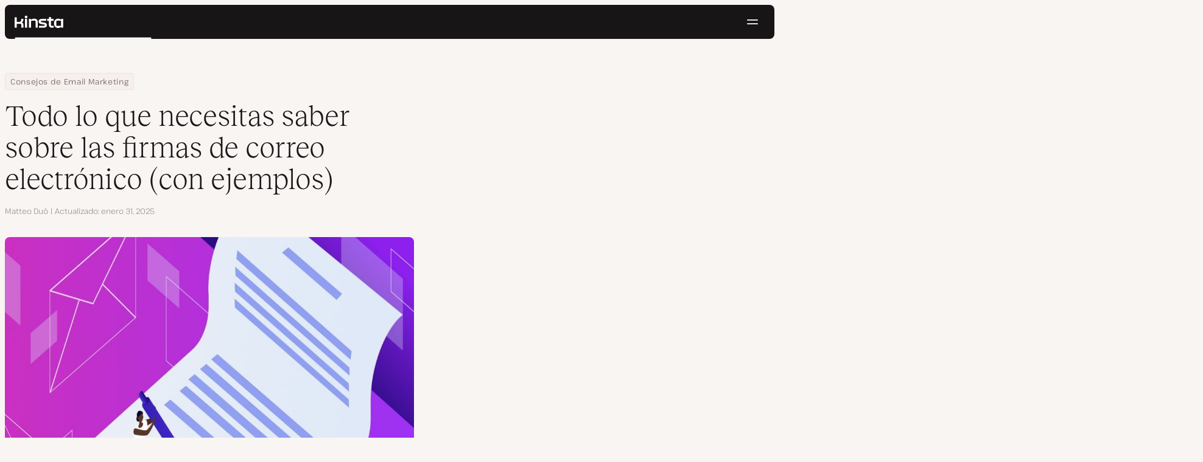

--- FILE ---
content_type: text/html; charset=UTF-8
request_url: https://kinsta.com/es/blog/email-frimas/
body_size: 46095
content:
<!DOCTYPE html>
<html lang="es">
<head>

<meta charset="UTF-8">
<meta name="viewport" content="width=device-width, initial-scale=1">
<meta name="theme-color" content="#f5ede9">

<!--
<pre>
                                                ..                   ▄■▀▀▀▀■
 ▄██████▄                                   –▀▀▀▀▀ ▀▀––            .▀        ▀
█▀  ▀████ ░  ████ ███▄ ░███▄ █████▄   ▄█████████▄▄███████████▄ ▄██████▄ ▄██▄ ░
█    ████ ░ ████ ░████ ░█████ ░████ ░████▀▀▀▀██▀ ░  ████ ░   ████▀     ▀████ ░
 ▀   █▓▓█ ░█▓▓█ ░ █▓▓█ ░█▓▓█ ░ █▓▓█ ░▓▓█▀ ░   ▀     █▓▓█ ░  █▓▓█ ░      █▓▓█ ░
 . ┌─█▓▓█ █▓▓█ ░──█▒▒█─░█▒▒█─░─█▒▒█─░▀▒▒▒▒▒▒▒█▄──░──█▒▒█─░─█▒▒█ ░ ──────█▒▒█ ░
   : █░░█ ░█░░█ ░ █░░█ ░█░░█ ░ █░░█ ░  ▀░░░░░░░█ ░  █░░█ ░ █░░█ ░       █░░█ ░
   . █..█ ░ █..█ ░█..█ ░█..█ ░ █..█ ░     .  █..█ ░ █..█ ░  █..█ ░      █..█ ░
   | █  █ ░  █  █ █  █ ░█  █ ░ █  █ ░  ▄▀     █  █ ░█  █▄ ░  █  █▄    ▄██  █ ░
   └ ▀███ ░───████████ ░███▀ ░─████ ░ ██──────████ ░▀███▓▀ ░  ▀██████▀ ▀██▀ ░
      ░░░░░      ▀███▀  ░░░░░░ ████ ░ ███▄  ▄████ ░   ░░░░      ░░░░░░   ░░
           ▄                   ▀███ ░  ▀███████▀          .
   ┌──────▀▀▀▀ ▀▀─────────────── ██ ──────────────────────▀▀▄▄▄  ▄▄▄──────┐
   : ░                            ▀█▄    ▄                      ▀▀       ░ :
   |                                ▀––▀                                   |
   |        We're building a world-class hosting platform at Kinsta.       |
   |                                                                       |
   |        🌎 Remote             🧕 Diverse             💪 Kick-ass      |
   |                                                                       |
   |                                                                       |
   |        https://kinsta.com/careers/                     Join us!       |
   |                                                                       |
   |                                                                       |
   | ░                                                                   ░ |
   └───────▀▀▀▀ ▀▀───────────────────────────────────────────▀▀ ▀▀─────────┘
</pre>
-->

<link rel='preload' href='https://kinsta.com/es/wp-content/themes/kinsta/fonts/pathway-extreme-variable.woff2' as='font' type='font/woff2' crossorigin='anonymous' />
<link rel='preload' href='https://kinsta.com/es/wp-content/themes/kinsta/fonts/reckless-neue-light.woff2' as='font' type='font/woff2' crossorigin='anonymous' />
<link rel='preload' href='https://kinsta.com/es/wp-content/themes/kinsta/fonts/reckless-neue-regular.woff2' as='font' type='font/woff2' crossorigin='anonymous' />
<meta name='robots' content='index, follow, max-image-preview:large, max-snippet:-1, max-video-preview:-1' />
	<style>img:is([sizes="auto" i], [sizes^="auto," i]) { contain-intrinsic-size: 3000px 1500px }</style>
	
	<!-- This site is optimized with the Yoast SEO Premium plugin v24.6 (Yoast SEO v24.6) - https://yoast.com/wordpress/plugins/seo/ -->
	<title>Todo lo que necesitas saber sobre las firmas de correo electrónico (con ejemplos)</title>
	<meta name="description" content="Una buena firma de correo electrónico puede dar a conocer la marca, anunciar ofertas especiales, dirigir el tráfico a tu sitio web y mucho más." />
	<link rel="canonical" href="https://kinsta.com/es/blog/email-frimas/" />
	<meta property="og:locale" content="es_ES" />
	<meta property="og:type" content="article" />
	<meta property="og:title" content="Todo lo que necesitas saber sobre las firmas de correo electrónico (con ejemplos)" />
	<meta property="og:description" content="Una buena firma de correo electrónico puede dar a conocer la marca, anunciar ofertas especiales, dirigir el tráfico a tu sitio web y mucho más." />
	<meta property="og:url" content="https://kinsta.com/es/blog/email-frimas/" />
	<meta property="og:site_name" content="Kinsta®" />
	<meta property="article:publisher" content="https://www.facebook.com/kinsta.es/" />
	<meta property="article:published_time" content="2022-03-22T14:47:53+00:00" />
	<meta property="article:modified_time" content="2025-01-31T13:36:11+00:00" />
	<meta property="og:image" content="https://kinsta.com/es/wp-content/uploads/sites/8/2022/03/email-signature.jpeg" />
	<meta property="og:image:width" content="1460" />
	<meta property="og:image:height" content="730" />
	<meta property="og:image:type" content="image/jpeg" />
	<meta name="author" content="Matteo Duò" />
	<meta name="twitter:card" content="summary_large_image" />
	<meta name="twitter:description" content="Una buena firma de correo electrónico puede dar a conocer la marca, anunciar ofertas especiales, dirigir el tráfico a tu sitio web y mucho más." />
	<meta name="twitter:image" content="https://kinsta.com/es/wp-content/uploads/sites/8/2022/03/email-signature.jpeg" />
	<meta name="twitter:creator" content="@matteoduo" />
	<meta name="twitter:site" content="@Kinsta_ES" />
	<meta name="twitter:label1" content="Escrito por" />
	<meta name="twitter:data1" content="Matteo Duò" />
	<meta name="twitter:label2" content="Tiempo de lectura" />
	<meta name="twitter:data2" content="19 minutos" />
	<script type="application/ld+json" class="yoast-schema-graph">{"@context":"https://schema.org","@graph":[{"@type":"Article","@id":"https://kinsta.com/es/blog/email-frimas/#article","isPartOf":{"@id":"https://kinsta.com/es/blog/email-frimas/"},"author":{"name":"Matteo Duò","@id":"https://kinsta.com/es/#/schema/person/9d811e805493f00205e6409451055174"},"headline":"Todo lo que necesitas saber sobre las firmas de correo electrónico (con ejemplos)","datePublished":"2022-03-22T14:47:53+00:00","dateModified":"2025-01-31T13:36:11+00:00","mainEntityOfPage":{"@id":"https://kinsta.com/es/blog/email-frimas/"},"wordCount":3772,"publisher":{"@id":"https://kinsta.com/es/#organization"},"image":{"@id":"https://kinsta.com/es/blog/email-frimas/#primaryimage"},"thumbnailUrl":"https://kinsta.com/es/wp-content/uploads/sites/8/2022/03/email-signature.jpg","keywords":["email","email marketing"],"inLanguage":"es"},{"@type":"WebPage","@id":"https://kinsta.com/es/blog/email-frimas/","url":"https://kinsta.com/es/blog/email-frimas/","name":"Todo lo que necesitas saber sobre las firmas de correo electrónico (con ejemplos)","isPartOf":{"@id":"https://kinsta.com/es/#website"},"primaryImageOfPage":{"@id":"https://kinsta.com/es/blog/email-frimas/#primaryimage"},"image":{"@id":"https://kinsta.com/es/blog/email-frimas/#primaryimage"},"thumbnailUrl":"https://kinsta.com/es/wp-content/uploads/sites/8/2022/03/email-signature.jpg","datePublished":"2022-03-22T14:47:53+00:00","dateModified":"2025-01-31T13:36:11+00:00","description":"Una buena firma de correo electrónico puede dar a conocer la marca, anunciar ofertas especiales, dirigir el tráfico a tu sitio web y mucho más.","breadcrumb":{"@id":"https://kinsta.com/es/blog/email-frimas/#breadcrumb"},"inLanguage":"es","potentialAction":[{"@type":"ReadAction","target":["https://kinsta.com/es/blog/email-frimas/"]}]},{"@type":"ImageObject","inLanguage":"es","@id":"https://kinsta.com/es/blog/email-frimas/#primaryimage","url":"https://kinsta.com/es/wp-content/uploads/sites/8/2022/03/email-signature.jpg","contentUrl":"https://kinsta.com/es/wp-content/uploads/sites/8/2022/03/email-signature.jpg","width":1460,"height":730,"caption":"Todo lo que necesitas saber sobre las firmas de correo electrónico (con ejemplos)"},{"@type":"BreadcrumbList","@id":"https://kinsta.com/es/blog/email-frimas/#breadcrumb","itemListElement":[{"@type":"ListItem","position":1,"name":"Home","item":"https://kinsta.com/es/"},{"@type":"ListItem","position":2,"name":"Centro de Recursos","item":"https://kinsta.com/es/recursos/"},{"@type":"ListItem","position":3,"name":"Blog","item":"https://kinsta.com/es/blog/"},{"@type":"ListItem","position":4,"name":"Consejos de Email Marketing","item":"https://kinsta.com/es/secciones/consejos-email-marketing/"},{"@type":"ListItem","position":5,"name":"Todo lo que necesitas saber sobre las firmas de correo electrónico (con ejemplos)"}]},{"@type":"WebSite","@id":"https://kinsta.com/es/#website","url":"https://kinsta.com/es/","name":"Kinsta®","description":"Soluciones de alojamiento premium, rápidas y seguras","publisher":{"@id":"https://kinsta.com/es/#organization"},"potentialAction":[{"@type":"SearchAction","target":{"@type":"EntryPoint","urlTemplate":"https://kinsta.com/es/?s={search_term_string}"},"query-input":{"@type":"PropertyValueSpecification","valueRequired":true,"valueName":"search_term_string"}}],"inLanguage":"es"},{"@type":"Organization","@id":"https://kinsta.com/es/#organization","name":"Kinsta","url":"https://kinsta.com/es/","logo":{"@type":"ImageObject","inLanguage":"es","@id":"https://kinsta.com/es/#/schema/logo/image/","url":"https://kinsta.com/es/wp-content/uploads/sites/8/2023/12/kinsta-logo.jpeg","contentUrl":"https://kinsta.com/es/wp-content/uploads/sites/8/2023/12/kinsta-logo.jpeg","width":500,"height":500,"caption":"Kinsta"},"image":{"@id":"https://kinsta.com/es/#/schema/logo/image/"},"sameAs":["https://www.facebook.com/kinsta.es/","https://x.com/Kinsta_ES","https://www.instagram.com/kinstahosting/","https://www.linkedin.com/company/kinsta/","https://www.pinterest.com/kinstahosting/","https://www.youtube.com/c/Kinsta"]},{"@type":"Person","@id":"https://kinsta.com/es/#/schema/person/9d811e805493f00205e6409451055174","name":"Matteo Duò","image":{"@type":"ImageObject","inLanguage":"es","@id":"https://kinsta.com/es/#/schema/person/image/","url":"https://kinsta.com/avatar/78636e34d9c125b93efb7e0893a776f8?s=96&d=mm&r=g","contentUrl":"https://kinsta.com/avatar/78636e34d9c125b93efb7e0893a776f8?s=96&d=mm&r=g","caption":"Matteo Duò"},"description":"Head of Content at Kinsta and Content Marketing Consultant for WordPress plugin developers. Connect with Matteo on Twitter.","sameAs":["https://www.matteoduo.com","https://www.linkedin.com/in/matteoduo/","https://x.com/matteoduo"],"url":"https://kinsta.com/es/blog/author/matteoduo/"}]}</script>
	<!-- / Yoast SEO Premium plugin. -->


<link rel="alternate" type="application/rss+xml" title="Kinsta® &raquo; Feed" href="https://kinsta.com/es/feed/" />
<link rel='stylesheet' id='kinsta-css-style-css' href='https://kinsta.com/es/wp-content/themes/kinsta/dist/style.css?ver=db665685ee0b43d0ab51' type='text/css' media='all' />
<script type="text/javascript" src="https://kinsta.com/es/wp-content/plugins/novashare/js/novashare.min.js?ver=1.2.1" id="novashare-js-js"></script>
<link rel="https://api.w.org/" href="https://kinsta.com/es/wp-json/" /><link rel="alternate" title="JSON" type="application/json" href="https://kinsta.com/es/wp-json/wp/v2/posts/49736" /><link rel='shortlink' href='https://kinsta.com/es/?p=49736' />
<link rel="alternate" title="oEmbed (JSON)" type="application/json+oembed" href="https://kinsta.com/es/wp-json/oembed/1.0/embed?url=https%3A%2F%2Fkinsta.com%2Fes%2Fblog%2Femail-frimas%2F" />
<link rel="alternate" title="oEmbed (XML)" type="text/xml+oembed" href="https://kinsta.com/es/wp-json/oembed/1.0/embed?url=https%3A%2F%2Fkinsta.com%2Fes%2Fblog%2Femail-frimas%2F&#038;format=xml" />

<link rel="alternate" href="https://kinsta.com/blog/email-signature/" hreflang="x-default" />
<link rel="alternate" href="https://kinsta.com/blog/email-signature/" hreflang="en" />
<link rel="alternate" href="https://kinsta.com/it/blog/firma-email/" hreflang="it" />
<link rel="alternate" href="https://kinsta.com/pt/blog/assinaturas-de-email/" hreflang="pt" />
<link rel="alternate" href="https://kinsta.com/fr/blog/signature-e-mail/" hreflang="fr" />
<link rel="alternate" href="https://kinsta.com/de/blog/email-signatur/" hreflang="de" />
<link rel="alternate" href="https://kinsta.com/es/blog/email-frimas/" hreflang="es" />
<script>window.$kinsta = {"env":"production","maintenanceMode":false,"siteURL":"https:\/\/kinsta.com\/es\/","siteCode":"es","languageCode":"es","restBaseURL":"https:\/\/kinsta.com\/es\/wp-json\/","adminAjaxURL":"https:\/\/kinsta.com\/es\/wp-admin\/admin-ajax.php","themeDirURL":"https:\/\/kinsta.com\/es\/wp-content\/themes\/kinsta\/","uploadDirBaseURL":"https:\/\/kinsta.com\/es\/wp-content\/uploads\/sites\/8\/","postURL":{"\/legal\/privacy-policy":"\/","\/legal\/terms-service":"https:\/\/kinsta.com\/es\/legal\/condiciones-servicio\/","\/pricing":"https:\/\/kinsta.com\/es\/precios\/","\/signup":"https:\/\/kinsta.com\/es\/suscripcion\/","\/contact-us":"https:\/\/kinsta.com\/es\/contactar\/","\/pricing-calculator":"https:\/\/kinsta.com\/es\/calculadora-de-precios\/","\/application-hosting\/pricing":"https:\/\/kinsta.com\/es\/alojamiento-de-aplicaciones\/precios\/","\/database-hosting\/pricing":"https:\/\/kinsta.com\/es\/alojamiento-bases-de-datos\/precios\/"},"stripe":{"publicKey":"pk_live_r16EiSaRITiPDMKQjLeoOviT"},"currencyRates":{"EUR":0.862514,"JPY":158.06221428999999},"isSingular":true,"wpPost":{"id":49736,"title":"Todo lo que necesitas saber sobre las firmas de correo electr\u00f3nico (con ejemplos)","type":"post"}}</script>
            <link rel="icon" href="https://kinsta.com/es/wp-content/uploads/sites/8/2023/12/cropped-kinsta-favicon-32x32.png" sizes="32x32" />
<link rel="icon" href="https://kinsta.com/es/wp-content/uploads/sites/8/2023/12/cropped-kinsta-favicon-192x192.png" sizes="192x192" />
<link rel="apple-touch-icon" href="https://kinsta.com/es/wp-content/uploads/sites/8/2023/12/cropped-kinsta-favicon-180x180.png" />
<meta name="msapplication-TileImage" content="https://kinsta.com/es/wp-content/uploads/sites/8/2023/12/cropped-kinsta-favicon-270x270.png" />
		<style type="text/css" id="wp-custom-css">
			
/* Hack to make buttons white on static page */
body.page-id-71069 .wp-block-kinsta-button.has-primary-color {
  --color-primary: white;
}
body.page-id-71069 .wp-block-kinsta-button.has-primary-color:not(:hover):not(:focus) {
  --wp--preset--color--primary: var(--color-dark);
}

@media (min-width: 66em) {
  body.page-id-71069 .site-menu--theme-light:not(.is-scrolled) .button {
    background-color: white;
  }

  body.page-id-71069 .site-menu--theme-light:not(.is-scrolled) .button:hover,
  body.page-id-71069 .site-menu--theme-light:not(.is-scrolled) .button:focus {
    border-color: white;
    color: white;
  }
}		</style>
		</head>

<body class="post-template-default single single-post postid-49736 single-format-standard wp-embed-responsive object-49736">

<a class="skip-to-content" href="#main">
  Ir al contenido</a>


<div class="site-header">
    
<header id="nav" class="topbar-container theme--dark spectra-variables">
    <div class="topbar" data-state-search="collapsed">
        <div class="topbar__inner">
            <div class="topbar__homebar">
    <a  href="https://kinsta.com/es/" class="topbar__logo" rel="home">
        <svg  class="icon icon--logo" aria-hidden="true" focusable="false" title="Kinsta®"><use xlink:href="https://kinsta.com/es/wp-content/themes/kinsta/dist/sprite.svg?v=3348f16a42c181bac305dd2a218085b3#logo" /></svg><span class="screen-reader-text">Kinsta®</span>    </a>

    <a  href="#nav" id="nav-toggle" class="topbar__burger" aria-label="Menú de hamburguesa" aria-haspopup="true" aria-expanded="false">
        <svg  class="icon icon--hamburger" aria-hidden="true" focusable="false" title="Navegación"><use xlink:href="https://kinsta.com/es/wp-content/themes/kinsta/dist/sprite.svg?v=3348f16a42c181bac305dd2a218085b3#hamburger" /></svg><span class="screen-reader-text">Navegación</span>    </a>
</div>
<nav class="megamenu" aria-label="Menú principal">
    <ul class="megamenu__ul">
                                <li class="megamenu__li megamenu__li--has-children">
                <a  id="megamenu-item-0" tabindex="0" href="#megamenu-item-0__child" class="megamenu__item button button--small button--tertiary megamenu__item--has-children js-megamenu-toggle-button">
                    <span class="megamenu__item__title">
                        Plataforma                    </span>
                    <svg  class="icon icon--chevron" aria-hidden="true" focusable="false"><use xlink:href="https://kinsta.com/es/wp-content/themes/kinsta/dist/sprite.svg?v=3348f16a42c181bac305dd2a218085b3#chevron" /></svg>                </a>
                
<div  id="megamenu-item-0__child" class="megamenu__dropdown">
    <div class="megamenu__dropdown__inner">
        <div  class="megamenu__dropdown__container platform-dropdown">
    <div class="megamenu__dropdown__columns">
                    <div class="megamenu__dropdown__column">
                        <h6 class="megamenu__dropdown__column__title">Lo más destacado de WordPress</h6>
                <ul class="megamenu__dropdown__column__list">
                            <li class="megamenu__dropdown__li">
                    <a  href="https://kinsta.com/es/wordpress-hosting/" class="megamenu__dropdown__item button button--tertiary button--small">
        <div class="megamenu__dropdown__item__text">
        <span class="megamenu__dropdown__item__title">
            Alojamiento administrado para WordPress         </span>
            </div>
</a>
                </li>
                            <li class="megamenu__dropdown__li">
                    <a  href="https://kinsta.com/es/wordpress-hosting/migracion/" class="megamenu__dropdown__item button button--tertiary button--small">
        <div class="megamenu__dropdown__item__text">
        <span class="megamenu__dropdown__item__title">
            Migraciones de sitios gratuitas        </span>
            </div>
</a>
                </li>
                            <li class="megamenu__dropdown__li">
                    <a  href="https://kinsta.com/es/complementos-kinsta/actualizaciones-automaticas-de-kinsta/" class="megamenu__dropdown__item button button--tertiary button--small">
        <div class="megamenu__dropdown__item__text">
        <span class="megamenu__dropdown__item__title">
            Actualizaciones Automáticas        </span>
            </div>
</a>
                </li>
                            <li class="megamenu__dropdown__li">
                    <a  href="https://kinsta.com/es/edge-caching/" class="megamenu__dropdown__item button button--tertiary button--small">
        <div class="megamenu__dropdown__item__text">
        <span class="megamenu__dropdown__item__title">
            Edge caching        </span>
            </div>
</a>
                </li>
                            <li class="megamenu__dropdown__li">
                    <a  href="https://kinsta.com/es/herramienta-apm/" class="megamenu__dropdown__item button button--tertiary button--small">
        <div class="megamenu__dropdown__item__text">
        <span class="megamenu__dropdown__item__title">
            Herramienta APM        </span>
            </div>
</a>
                </li>
                            <li class="megamenu__dropdown__li">
                    <a  href="https://kinsta.com/es/complementos-kinsta/" class="megamenu__dropdown__item button button--tertiary button--small">
        <div class="megamenu__dropdown__item__text">
        <span class="megamenu__dropdown__item__title">
            Add-ons de WordPress        </span>
            </div>
</a>
                </li>
                            <li class="megamenu__dropdown__li">
                    <a  href="https://kinsta.com/es/integracion-cloudflare/" class="megamenu__dropdown__item button button--tertiary button--small">
        <div class="megamenu__dropdown__item__text">
        <span class="megamenu__dropdown__item__title">
            Integración de Cloudflare        </span>
            </div>
</a>
                </li>
                            <li class="megamenu__dropdown__li">
                    <a  href="https://kinsta.com/es/wordpress-hosting/seguridad/" class="megamenu__dropdown__item button button--tertiary button--small">
        <div class="megamenu__dropdown__item__text">
        <span class="megamenu__dropdown__item__title">
            Seguridad y copias de seguridad        </span>
            </div>
</a>
                </li>
                            <li class="megamenu__dropdown__li">
                    <a  href="https://kinsta.com/es/soporte-kinsta/" class="megamenu__dropdown__item button button--tertiary button--small">
        <div class="megamenu__dropdown__item__text">
        <span class="megamenu__dropdown__item__title">
            Soporte experto        </span>
            </div>
</a>
                </li>
                    </ul>
    </div>
                    <div class="megamenu__dropdown__column platform-extensions merge-next">
                        <h6 class="megamenu__dropdown__column__title">Extensiones de plataforma</h6>
                <ul class="megamenu__dropdown__column__list">
                            <li class="megamenu__dropdown__li">
                    <a  href="https://kinsta.com/es/devkinsta/" class="megamenu__dropdown__item button button--tertiary button--small">
        <div class="megamenu__dropdown__item__text">
        <span class="megamenu__dropdown__item__title">
            DevKinsta        </span>
            </div>
</a>
                </li>
                            <li class="megamenu__dropdown__li">
                    <a  href="https://kinsta.com/es/docs/api-kinsta/" class="megamenu__dropdown__item button button--tertiary button--small">
        <div class="megamenu__dropdown__item__text">
        <span class="megamenu__dropdown__item__title">
            API        </span>
            </div>
</a>
                </li>
                    </ul>
    </div>
                    <div class="megamenu__dropdown__column sevalla">
                        <h6 class="megamenu__dropdown__column__title">Sevalla</h6>
                <ul class="megamenu__dropdown__column__list">
                            <li class="megamenu__dropdown__li">
                    <a  href="https://sevalla.com/application-hosting/" target="_blank" class="megamenu__dropdown__item button button--tertiary button--small" rel="noopener noreferrer">
        <div class="megamenu__dropdown__item__text">
        <span class="megamenu__dropdown__item__title">
            Alojamiento de aplicaciones        </span>
            </div>
</a>
                </li>
                            <li class="megamenu__dropdown__li">
                    <a  href="https://sevalla.com/database-hosting/" target="_blank" class="megamenu__dropdown__item button button--tertiary button--small" rel="noopener noreferrer">
        <div class="megamenu__dropdown__item__text">
        <span class="megamenu__dropdown__item__title">
            Alojamiento de bases de datos        </span>
            </div>
</a>
                </li>
                            <li class="megamenu__dropdown__li">
                    <a  href="https://sevalla.com/static-site-hosting/" target="_blank" class="megamenu__dropdown__item button button--tertiary button--small" rel="noopener noreferrer">
        <div class="megamenu__dropdown__item__text">
        <span class="megamenu__dropdown__item__title">
            Alojamiento de sitios estáticos        </span>
            </div>
</a>
                </li>
                    </ul>
    </div>
                    <div class="megamenu__dropdown__column">
                        <h6 class="megamenu__dropdown__column__title">Novedades</h6>
                <ul class="megamenu__dropdown__column__list">
                            <li class="megamenu__dropdown__li">
                    <div class="posts-grid posts-grid--1-cols megamenu__dropdown__item-query">
<div class="post-preview post-81391 changelog type-changelog status-publish has-post-thumbnail hentry">
    <a class="post-preview__thumbnail" aria-hidden="true" tabindex="-1" href="https://kinsta.com/es/changelog/api-kinsta-dic-2025/">
                        <img width="800" height="400" src="https://kinsta.com/es/wp-content/uploads/sites/8/2025/12/ES_new-api-endpoints_3-800x400.png" class="attachment-kinsta-thumbnail size-kinsta-thumbnail wp-post-image" alt="" aria-hidden="true" tabindex="-1" decoding="async" fetchpriority="high" />            </a>

    <div class="post-preview__content">
        
<div class="post-preview__title-excerpt">
    <h2 class="post-preview__title">
                <a  href="https://kinsta.com/es/changelog/api-kinsta-dic-2025/" class="post-preview__link">
            Rastrea el uso mensual y ejecuta comandos WP-CLI con la API de Kinsta        </a>
    </h2>

    </div>
    </div>
</div>
</div>                </li>
                            <li class="megamenu__dropdown__li">
                    <a  href="https://kinsta.com/es/changelog/" class="megamenu__dropdown__item button button--tertiary button--small megamenu__dropdown__item--more">
        <div class="megamenu__dropdown__item__text">
        <span class="megamenu__dropdown__item__title">
            Más changelogs        </span>
            </div>
</a>
                </li>
                    </ul>
    </div>
            </div>
</div>
    </div>
</div>
            </li>
                                <li class="megamenu__li megamenu__li--has-children">
                <a  id="megamenu-item-1" tabindex="0" href="#megamenu-item-1__child" class="megamenu__item button button--small button--tertiary megamenu__item--has-children js-megamenu-toggle-button">
                    <span class="megamenu__item__title">
                        Soluciones                    </span>
                    <svg  class="icon icon--chevron" aria-hidden="true" focusable="false"><use xlink:href="https://kinsta.com/es/wp-content/themes/kinsta/dist/sprite.svg?v=3348f16a42c181bac305dd2a218085b3#chevron" /></svg>                </a>
                
<div  id="megamenu-item-1__child" class="megamenu__dropdown">
    <div class="megamenu__dropdown__inner">
        <div  class="megamenu__dropdown__container">
    <div class="megamenu__dropdown__columns">
                    <div class="megamenu__dropdown__column">
                        <h6 class="megamenu__dropdown__column__title">A quién ayudamos</h6>
                <ul class="megamenu__dropdown__column__list">
                            <li class="megamenu__dropdown__li">
                    <a  href="https://kinsta.com/es/wordpress-hosting/agencias/" class="megamenu__dropdown__item button button--tertiary button--small">
        <div class="megamenu__dropdown__item__text">
        <span class="megamenu__dropdown__item__title">
            Agencia        </span>
            </div>
</a>
                </li>
                            <li class="megamenu__dropdown__li">
                    <a  href="https://kinsta.com/es/wordpress-hosting/pequenas-empresas/" class="megamenu__dropdown__item button button--tertiary button--small">
        <div class="megamenu__dropdown__item__text">
        <span class="megamenu__dropdown__item__title">
            Pequeñas empresas        </span>
            </div>
</a>
                </li>
                            <li class="megamenu__dropdown__li">
                    <a  href="https://kinsta.com/es/wordpress-hosting/empresa/" class="megamenu__dropdown__item button button--tertiary button--small">
        <div class="megamenu__dropdown__item__text">
        <span class="megamenu__dropdown__item__title">
            Empresa        </span>
            </div>
</a>
                </li>
                            <li class="megamenu__dropdown__li">
                    <a  href="https://kinsta.com/es/wordpress-hosting/educacion/" class="megamenu__dropdown__item button button--tertiary button--small">
        <div class="megamenu__dropdown__item__text">
        <span class="megamenu__dropdown__item__title">
            Educación        </span>
            </div>
</a>
                </li>
                            <li class="megamenu__dropdown__li">
                    <a  href="https://kinsta.com/es/wordpress-hosting/woocommerce/" class="megamenu__dropdown__item button button--tertiary button--small">
        <div class="megamenu__dropdown__item__text">
        <span class="megamenu__dropdown__item__title">
            Tienda WooCommerce        </span>
            </div>
</a>
                </li>
                            <li class="megamenu__dropdown__li">
                    <a  href="https://kinsta.com/es/wordpress-hosting/organizaciones-sin-fines-de-lucro/" class="megamenu__dropdown__item button button--tertiary button--small">
        <div class="megamenu__dropdown__item__text">
        <span class="megamenu__dropdown__item__title">
            Organizaciones sin ánimo de lucro        </span>
            </div>
</a>
                </li>
                            <li class="megamenu__dropdown__li">
                    <a  href="https://kinsta.com/es/wordpress-hosting/sitios-individuales/" class="megamenu__dropdown__item button button--tertiary button--small">
        <div class="megamenu__dropdown__item__text">
        <span class="megamenu__dropdown__item__title">
            Un único sitio con recursos elevados        </span>
            </div>
</a>
                </li>
                    </ul>
    </div>
                    <div class="megamenu__dropdown__column">
                        <h6 class="megamenu__dropdown__column__title">Programas de colaboración</h6>
                <ul class="megamenu__dropdown__column__list">
                            <li class="megamenu__dropdown__li">
                    <a  href="https://kinsta.com/es/afiliados/" class="megamenu__dropdown__item button button--tertiary button--small">
        <div class="megamenu__dropdown__item__text">
        <span class="megamenu__dropdown__item__title">
            Programa de Afiliados        </span>
            </div>
</a>
                </li>
                            <li class="megamenu__dropdown__li">
                    <a  href="https://kinsta.com/es/programa-socios-agencia/" class="megamenu__dropdown__item button button--tertiary button--small">
        <div class="megamenu__dropdown__item__text">
        <span class="megamenu__dropdown__item__title">
            Programa de Socios de Agencias        </span>
            </div>
</a>
                </li>
                    </ul>
    </div>
                    <div class="megamenu__dropdown__column">
                        <h6 class="megamenu__dropdown__column__title">Casos de estudio</h6>
                <ul class="megamenu__dropdown__column__list">
                            <li class="megamenu__dropdown__li">
                    <div class="posts-grid posts-grid--1-cols megamenu__dropdown__item-query">
<div class="post-preview post-80675 case_studies type-case_studies status-publish has-post-thumbnail hentry segment-empresa">
    <a class="post-preview__thumbnail" aria-hidden="true" tabindex="-1" href="https://kinsta.com/es/clientes/konica-minolta/">
                        <img width="800" height="400" src="https://kinsta.com/es/wp-content/uploads/sites/8/2025/10/case-study-konica-minolta-800x400.png" class="attachment-kinsta-thumbnail size-kinsta-thumbnail wp-post-image" alt="" aria-hidden="true" tabindex="-1" decoding="async" />            </a>

    <div class="post-preview__content">
        
<div class="post-preview__title-excerpt">
    <h2 class="post-preview__title">
                <a  href="https://kinsta.com/es/clientes/konica-minolta/" class="post-preview__link">
            Konica Minolta migra de una plataforma DXP empresarial a WordPress con un 100 % de tiempo de actividad.        </a>
    </h2>

    </div>
    </div>
</div>
</div>                </li>
                            <li class="megamenu__dropdown__li">
                    <a  href="https://kinsta.com/es/clientes/" class="megamenu__dropdown__item button button--tertiary button--small megamenu__dropdown__item--more">
        <div class="megamenu__dropdown__item__text">
        <span class="megamenu__dropdown__item__title">
            Más casos de estudio        </span>
            </div>
</a>
                </li>
                    </ul>
    </div>
            </div>
</div>
    </div>
</div>
            </li>
                                <li class="megamenu__li">
                <a  id="megamenu-item-2" tabindex="0" href="https://kinsta.com/es/precios/" class="megamenu__item button button--small button--tertiary">
                    <span class="megamenu__item__title">
                        Precios                    </span>
                                    </a>
                            </li>
                                <li class="megamenu__li megamenu__li--has-children">
                <a  id="megamenu-item-3" tabindex="0" href="#megamenu-item-3__child" class="megamenu__item button button--small button--tertiary megamenu__item--has-children js-megamenu-toggle-button">
                    <span class="megamenu__item__title">
                        Recursos                    </span>
                    <svg  class="icon icon--chevron" aria-hidden="true" focusable="false"><use xlink:href="https://kinsta.com/es/wp-content/themes/kinsta/dist/sprite.svg?v=3348f16a42c181bac305dd2a218085b3#chevron" /></svg>                </a>
                
<div  id="megamenu-item-3__child" class="megamenu__dropdown">
    <div class="megamenu__dropdown__inner">
        <div  class="megamenu__dropdown__container">
    <div class="megamenu__dropdown__columns">
                    <div class="megamenu__dropdown__column">
                        <h6 class="megamenu__dropdown__column__title">Explora</h6>
                <ul class="megamenu__dropdown__column__list">
                            <li class="megamenu__dropdown__li">
                    <a  href="https://kinsta.com/es/recursos/" class="megamenu__dropdown__item button button--tertiary button--small">
        <div class="megamenu__dropdown__item__text">
        <span class="megamenu__dropdown__item__title">
            Centro de Recursos        </span>
            </div>
</a>
                </li>
                            <li class="megamenu__dropdown__li">
                    <a  href="https://kinsta.com/es/blog/" class="megamenu__dropdown__item button button--tertiary button--small">
        <div class="megamenu__dropdown__item__text">
        <span class="megamenu__dropdown__item__title">
            Blog        </span>
            </div>
</a>
                </li>
                            <li class="megamenu__dropdown__li">
                    <a  href="https://kinsta.com/es/docs/" class="megamenu__dropdown__item button button--tertiary button--small">
        <div class="megamenu__dropdown__item__text">
        <span class="megamenu__dropdown__item__title">
            Docs        </span>
            </div>
</a>
                </li>
                            <li class="megamenu__dropdown__li">
                    <a  href="https://kinsta.com/es/changelog/" class="megamenu__dropdown__item button button--tertiary button--small">
        <div class="megamenu__dropdown__item__text">
        <span class="megamenu__dropdown__item__title">
            Changelog        </span>
            </div>
</a>
                </li>
                    </ul>
    </div>
                    <div class="megamenu__dropdown__column">
                        <h6 class="megamenu__dropdown__column__title">Herramientas y conocimientos</h6>
                <ul class="megamenu__dropdown__column__list">
                            <li class="megamenu__dropdown__li">
                    <a  href="https://kinsta.com/es/alternativas-kinsta/" class="megamenu__dropdown__item button button--tertiary button--small">
        <div class="megamenu__dropdown__item__text">
        <span class="megamenu__dropdown__item__title">
            Kinsta vs la competencia        </span>
            </div>
</a>
                </li>
                            <li class="megamenu__dropdown__li">
                    <a  href="https://kinsta.com/es/herramientas/" class="megamenu__dropdown__item button button--tertiary button--small">
        <div class="megamenu__dropdown__item__text">
        <span class="megamenu__dropdown__item__title">
            Herramientas de desarrollo        </span>
            </div>
</a>
                </li>
                            <li class="megamenu__dropdown__li">
                    <a  href="https://status.kinsta.com" target="_blank" class="megamenu__dropdown__item button button--tertiary button--small" rel="noopener noreferrer">
        <div class="megamenu__dropdown__item__text">
        <span class="megamenu__dropdown__item__title">
            Estado del Sistema        </span>
            </div>
</a>
                </li>
                    </ul>
    </div>
                    <div class="megamenu__dropdown__column">
                        <h6 class="megamenu__dropdown__column__title">Últimos Artículos</h6>
                <ul class="megamenu__dropdown__column__list">
                            <li class="megamenu__dropdown__li">
                    <div class="posts-grid posts-grid--1-cols megamenu__dropdown__item-query">
<div class="post-preview post-81669 post type-post status-publish format-standard has-post-thumbnail hentry topic-consejos-wordpress topic-seo-wordpress">
    <a class="post-preview__thumbnail" aria-hidden="true" tabindex="-1" href="https://kinsta.com/es/blog/rastreadores-ia-wordpress/">
                        <img width="800" height="400" src="https://kinsta.com/es/wp-content/uploads/sites/8/2026/01/what-are-ai-crawlers-and-how-do-they-interact-with-your-wordpress-website-800x400.png" class="attachment-kinsta-thumbnail size-kinsta-thumbnail wp-post-image" alt="" aria-hidden="true" tabindex="-1" decoding="async" srcset="https://kinsta.com/es/wp-content/uploads/sites/8/2026/01/what-are-ai-crawlers-and-how-do-they-interact-with-your-wordpress-website-800x400.png 800w, https://kinsta.com/es/wp-content/uploads/sites/8/2026/01/what-are-ai-crawlers-and-how-do-they-interact-with-your-wordpress-website-300x150.png 300w, https://kinsta.com/es/wp-content/uploads/sites/8/2026/01/what-are-ai-crawlers-and-how-do-they-interact-with-your-wordpress-website-1024x512.png 1024w, https://kinsta.com/es/wp-content/uploads/sites/8/2026/01/what-are-ai-crawlers-and-how-do-they-interact-with-your-wordpress-website-768x384.png 768w, https://kinsta.com/es/wp-content/uploads/sites/8/2026/01/what-are-ai-crawlers-and-how-do-they-interact-with-your-wordpress-website.png 1470w" sizes="(max-width: 800px) 100vw, 800px" />            </a>

    <div class="post-preview__content">
        
<div class="post-preview__title-excerpt">
    <h2 class="post-preview__title">
                <a  href="https://kinsta.com/es/blog/rastreadores-ia-wordpress/" class="post-preview__link">
            Explicación de los rastreadores de IA: Cómo interactúan los robots de IA con tu sitio de WordPress        </a>
    </h2>

    </div>
    </div>
</div>
</div>                </li>
                            <li class="megamenu__dropdown__li">
                    <a  href="https://kinsta.com/es/blog/" class="megamenu__dropdown__item button button--tertiary button--small megamenu__dropdown__item--more">
        <div class="megamenu__dropdown__item__text">
        <span class="megamenu__dropdown__item__title">
            Más entradas del blog        </span>
            </div>
</a>
                </li>
                    </ul>
    </div>
            </div>
</div>
    </div>
</div>
            </li>
                                <li class="megamenu__li megamenu__li--has-children">
                <a  id="megamenu-item-4" tabindex="0" href="#megamenu-item-4__child" class="megamenu__item button button--small button--tertiary megamenu__item--has-children js-megamenu-toggle-button">
                    <span class="megamenu__item__title">
                        Contacto                    </span>
                    <svg  class="icon icon--chevron" aria-hidden="true" focusable="false"><use xlink:href="https://kinsta.com/es/wp-content/themes/kinsta/dist/sprite.svg?v=3348f16a42c181bac305dd2a218085b3#chevron" /></svg>                </a>
                
<div  id="megamenu-item-4__child" class="megamenu__dropdown">
    <div class="megamenu__dropdown__inner">
        <div  class="megamenu__dropdown__container">
    <div class="megamenu__dropdown__columns">
                    <div class="megamenu__dropdown__column">
                    <ul class="megamenu__dropdown__column__list">
                            <li class="megamenu__dropdown__li">
                    <a  href="https://kinsta.com/es/contactar/" class="megamenu__dropdown__item button button--tertiary button--small megamenu__dropdown__item__contact__button">
            <div  class="megamenu__dropdown__item__prefix" aria-hidden="true">
            <span class="megamenu__item__icon"><svg  class="icon icon--paperplane-alt" aria-hidden="true" focusable="false"><use xlink:href="https://kinsta.com/es/wp-content/themes/kinsta/dist/sprite.svg?v=3348f16a42c181bac305dd2a218085b3#paperplane-alt" /></svg></span>        </div>
        <div class="megamenu__dropdown__item__text">
        <span class="megamenu__dropdown__item__title">
            Contactar        </span>
                    <span class="megamenu__dropdown__item__description">
                Por teléfono, correo electrónico o WhatsApp            </span>
            </div>
</a>
                </li>
                    </ul>
    </div>
                    <div class="megamenu__dropdown__column">
                    <ul class="megamenu__dropdown__column__list">
                            <li class="megamenu__dropdown__li">
                    <a  href="https://kinsta.com/es/contactar-con-ventas/" class="megamenu__dropdown__item button button--tertiary button--small megamenu__dropdown__item__contact__button">
            <div  class="megamenu__dropdown__item__prefix" aria-hidden="true">
            <span class="megamenu__item__icon"><svg  class="icon icon--calendar-alt" aria-hidden="true" focusable="false"><use xlink:href="https://kinsta.com/es/wp-content/themes/kinsta/dist/sprite.svg?v=3348f16a42c181bac305dd2a218085b3#calendar-alt" /></svg></span>        </div>
        <div class="megamenu__dropdown__item__text">
        <span class="megamenu__dropdown__item__title">
            Habla con ventas        </span>
                    <span class="megamenu__dropdown__item__description">
                Habla con uno de nuestros expertos en alojamiento            </span>
            </div>
</a>
                </li>
                    </ul>
    </div>
                    <div class="megamenu__dropdown__column">
                    <ul class="megamenu__dropdown__column__list">
                            <li class="megamenu__dropdown__li">
                    <a  href="https://community.kinsta.com/" class="megamenu__dropdown__item button button--tertiary button--small megamenu__dropdown__item__contact__button">
            <div  class="megamenu__dropdown__item__prefix" aria-hidden="true">
            <span class="megamenu__item__icon"><svg  class="icon icon--chat-alt" aria-hidden="true" focusable="false"><use xlink:href="https://kinsta.com/es/wp-content/themes/kinsta/dist/sprite.svg?v=3348f16a42c181bac305dd2a218085b3#chat-alt" /></svg></span>        </div>
        <div class="megamenu__dropdown__item__text">
        <span class="megamenu__dropdown__item__title">
            Pregunta a la comunidad        </span>
                    <span class="megamenu__dropdown__item__description">
                La comunidad Kinsta está aquí para ayudarte            </span>
            </div>
</a>
                </li>
                    </ul>
    </div>
            </div>
</div>
    </div>
</div>
            </li>
            </ul>
</nav>

<div class="topbar__actions">
            <!-- <div class="topbar__search" id="search-form-container"> -->
            <form
                class="topbar__search"
                method='get' action='https://kinsta.com/es'            >
                <label>
                    <span class="screen-reader-text">Buscar</span>
                    <input name='s' type='text' required='required' value='' placeholder='Buscar&hellip;' />                </label>
                <button class="button button--tertiary button--small topbar__search__icon" aria-label="Buscar">
                    <svg  class="icon icon--search" aria-hidden="true" focusable="false"><use xlink:href="https://kinsta.com/es/wp-content/themes/kinsta/dist/sprite.svg?v=3348f16a42c181bac305dd2a218085b3#search" /></svg>                </button>
            </form>
        <!-- </div> -->
    
                    <a  href="https://my.kinsta.com/login/?lang=es" class="topbar__actions__item button button--small topbar__hidden-small button--tertiary">
            Iniciar Sesión        </a>
                    <a  href="https://kinsta.com/es/suscripcion/wp/" class="topbar__actions__item button button--small button--primary">
            Pruébalo gratis        </a>
    </div>
        </div>
    </div>
</header>

<script  type="text/javascript" src="https://kinsta.com/es/wp-content/themes/kinsta/dist/early-load.js?ver=b5c717e16ffd4155ffdf"></script></div>

<main id="main">


<link rel="stylesheet" href="https://kinsta.com/es/wp-content/themes/kinsta/dist/templates/article-dual-sidebar.css?ver=b0848b50c6a83971d82e" /><article class="post-49736 post type-post status-publish format-standard has-post-thumbnail hentry tag-email tag-email-marketing topic-consejos-email-marketing">
            
<div class="article-title container container--narrow">
            
    <nav  class="breadcrumbs breadcrumbs--only-last" aria-label="Migas de pan">
        <ol>
                                            <li  class="breadcrumbs__li">
                                            <a  href="https://kinsta.com/es/" class="breadcrumbs__link">
                            Home                        </a>
                                    </li>
                                            <li  class="breadcrumbs__li">
                                            <a  href="https://kinsta.com/es/recursos/" class="breadcrumbs__link">
                            Centro de Recursos                        </a>
                                    </li>
                                            <li  class="breadcrumbs__li">
                                            <a  href="https://kinsta.com/es/blog/" class="breadcrumbs__link">
                            Blog                        </a>
                                    </li>
                                            <li  class="breadcrumbs__li is-parent">
                                            <a  href="https://kinsta.com/es/secciones/consejos-email-marketing/" class="breadcrumbs__link">
                            Consejos de Email Marketing                        </a>
                                    </li>
                                            <li  class="breadcrumbs__li is-current">
                                            <span class="breadcrumbs__link" aria-current="true">
                            Todo lo que necesitas saber sobre las firmas de correo electrónico (con ejemplos)                        </span>
                                    </li>
                    </ol>
    </nav>
    
            <h1 class="article-title__title">
            Todo lo que necesitas saber sobre las firmas de correo electrónico (con ejemplos)        </h1>
    
    
            <dl class="article-title__meta">
                            <div class="article-title__meta__item">
                                        <dt class="article-title__meta__label screen-reader-text">Autor</dt>
                    <dd class="article-title__meta__value"><a href="https://kinsta.com/es/blog/author/matteoduo/" title="Entradas de Matteo Duò" rel="author">Matteo Duò</a></dd>
                </div>
                            <div class="article-title__meta__item">
                                        <dt class="article-title__meta__label">Actualizado</dt>
                    <dd class="article-title__meta__value">enero 31, 2025</dd>
                </div>
                    </dl>
    
    
            <img width="1024" height="512" src="https://kinsta.com/es/wp-content/uploads/sites/8/2022/03/email-signature-1024x512.jpg" class="article-title__featured-image wp-post-image" alt="Todo lo que necesitas saber sobre las firmas de correo electrónico (con ejemplos)" loading="eager" decoding="async" srcset="https://kinsta.com/es/wp-content/uploads/sites/8/2022/03/email-signature-1024x512.jpg 1024w, https://kinsta.com/es/wp-content/uploads/sites/8/2022/03/email-signature-300x150.jpg 300w, https://kinsta.com/es/wp-content/uploads/sites/8/2022/03/email-signature-768x384.jpg 768w, https://kinsta.com/es/wp-content/uploads/sites/8/2022/03/email-signature-360x180.jpg 360w, https://kinsta.com/es/wp-content/uploads/sites/8/2022/03/email-signature.jpg 1460w" sizes="(max-width: 1024px) 100vw, 1024px" />    </div>
    
    <div class="article-dual-sidebar has-cta has-toc has-download">
        <div class="article-dual-sidebar__before">
            <div class="sidebar"><div class="sidebar-section sidebar-section--grow"><kinsta-sidebar-toc  show-download-post-form="true" json-auto-toc-props="{&quot;exclude&quot;:&quot;last&quot;}"></kinsta-sidebar-toc>
</div></div>        </div>

        <div class="js-anchor-hashes article-dual-sidebar__content" id="post-content-49736">
            <kinsta-language-notice></kinsta-language-notice>
            <div class="user-content post-content">
                <p>Todos hemos visto alguna vez las firmas de correo electrónico. Ocupan unas líneas en la parte inferior de un correo electrónico y te permiten conocer el nombre del remitente, su número de teléfono y otros detalles.</p>
<p>Pero si tu firma de correo electrónico es una simple lista de información de contacto, no estás aprovechando todo su potencial.</p>
<p>Una buena firma de correo electrónico puede dar a conocer la marca, anunciar ofertas especiales, dirigir el tráfico a tu sitio web, etc.</p>
<p>Esta guía sobre las firmas de correo electrónico te ayudará a obtener resultados significativos de ese pequeño espacio al final de tu correo electrónico. Te diremos cómo añadir una firma de correo electrónico a tus correos, qué aspecto debe tener y qué debe decir.</p>
<div></div><kinsta-auto-toc heading="Tabla de contenidos" exclude="last" list-style="arrow" selector="h2" count-number="-1"></kinsta-auto-toc>
<h2>¿Qué es una firma de correo electrónico?</h2>
<p>Una firma de correo electrónico es un bloque de texto, imágenes y enlaces que aparece al final de cada correo electrónico que envías.</p>
<p>El uso más común de una firma de correo electrónico es proporcionar información de contacto como el cargo y el número de teléfono, pero puedes hacer más. Las empresas ven cada vez más las firmas de correo electrónico como una oportunidad de marketing.</p>
<figure style="width: 1000px" class="wp-caption alignnone"><img loading="lazy" decoding="async" src="https://kinsta.com/wp-content/uploads/2022/02/Untitled-42.png" alt="Example of an email signature" width="1000" height="586"><figcaption class="wp-caption-text">Ejemplo de firma de correo electrónico.</figcaption></figure>

<aside data-jd-fr="YS5TM3NkZ0NwUHFH" data-p6wx8bs="R1p0NldlNWZyUHAwOTI=" data-ezqvm="REFjVl9JYnRNaDBOWW91U1At" data-h6-wmn.="bFFhY3pSV0lfeA==" data-.kash4q="XzlzbTVseEQ4b1FMdklK" data-r3koi="InRvcCI=|ImVzX0VTIg==" data-8vxryxl="akx4cm9HSUg=" data-8m="Q250bDctUldNRVlrTFo5S0pWR0FQUQ==" class="WzEyODVd" data-ona2r="S0ZxWldBX0JPeTJRNmNmNENYbVA=" id="NDk3MzY="></aside><h2>¿Por qué es importante tu firma de correo electrónico?</h2>
<p>Cada vez que tienes un contacto profesional por correo electrónico con alguien -ya sea un cliente potencial, un socio o un cliente que busca ayuda- tienes la oportunidad de proporcionar información adicional al destinatario o de darle una determinada impresión de tu marca.</p>
<p>Hay varias razones por las que te beneficia crear la firma de correo electrónico perfecta, que vamos a exponer.</p>
<h3>Profesionalidad</h3>
<p>Una firma de correo electrónico (cuando se hace bien) hace que tu correo electrónico parezca más profesional.</p>
<p>En primer lugar, te da legitimidad al proporcionar tu nombre e información reales. Si añades tu logotipo, tu marca y los enlaces a tu sitio web, la gente sabrá que tu empresa es profesional y digna de confianza.</p>
<p>Una dirección de correo electrónico profesional también es esencial para esto, así que <a href="https://kinsta.com/es/blog/correo-electronico-profesional/">aprende a elegir una</a> como parte del proceso.</p>
<h3>Eficiencia</h3>
<p>Cada minuto de tiempo ahorrado cuenta.</p>
<p>Una firma de correo electrónico te permite proporcionar a cada contacto de correo electrónico información importante sin tener que volver a escribirla cada vez.</p>
<h3>Marca</h3>
<p>La marca de tu contenido te hace más memorable y reconocible para tu audiencia.</p>
<p>Del <a href="https://www.mediapost.com/publications/article/350372/brands-turn-to-email-signatures-for-marketing-stu.html" target="_blank" rel="noopener noreferrer">62%</a> de las marcas que utilizan las firmas de correo electrónico para el marketing, el 82% lo hace para dar a conocer la marca.</p>
<p>Una firma de correo electrónico te permite mostrar el logotipo, los colores, la <a href="https://kinsta.com/es/blog/mejores-fuentes-para-correo-electronico/">fuente</a> y la voz de tu marca en cada conversación por correo electrónico.</p>
<h3>Tráfico y generación de clientes potenciales</h3>
<p>Impulsar el tráfico y generar clientes potenciales a través de <a href="https://kinsta.com/es/blog/email-marketing-mejores-practicas/">los correos electrónicos de marketing</a> es una táctica bien conocida. Una encuesta realizada a profesionales del marketing reveló que el correo electrónico es el tipo de contenido que <a href="https://kinsta.com/es/blog/estadisticas-marketing-correo-electronico/">mejor funciona</a> para conseguir y alimentar a los clientes potenciales.</p>
<p>Este éxito no tiene por qué limitarse a los correos electrónicos de marketing. Puedes conseguir el mismo efecto con las firmas de correo electrónico.</p>
<p>Según la fuente enlazada anteriormente, de las marcas que se dedican al marketing de firmas de correo electrónico, el 48% utiliza las firmas de correo electrónico para <a href="https://kinsta.com/es/blog/77-tacticas-probadas-dirigir-trafico/#email-marketing">atraer tráfico al sitio web</a>, mientras que el 34% las utiliza para la <a href="https://kinsta.com/es/blog/generacion-b2b-lead/">generación de clientes</a> potenciales.</p>
<h2>Elementos de una firma de correo electrónico</h2>
<p>Ahora ya sabes por qué necesitas una firma de correo electrónico. Pero, ¿qué debes poner en ella?</p>
<p>Considera incluir algunos de los siguientes elementos.</p>
<h3>Firma</h3>
<p>La firma es esa última palabra o frase que escribes antes de firmar con tu nombre. «Sinceramente» es una de las más comunes. «Salud», «Mis mejores deseos» y «Saludos» también son posibilidades.</p>
<p>Puedes escribir una firma al final de cada correo electrónico, pero algunas personas las incluyen en la firma del correo electrónico. Tu firma de correo electrónico puede ser incluso una imagen o un texto.</p>
<h3>Información de contacto</h3>
<p>No te dejes llevar tanto por los retratos y los logotipos que te olvides del objetivo principal de una firma de correo electrónico: proporcionar tu información de contacto.</p>
<p>Dependiendo de lo que los destinatarios de tu correo electrónico necesiten saber, esto podría incluir información como tu nombre, cargo, número de teléfono o dirección de la empresa.</p>
<p>Muchas personas incluyen sus direcciones de correo electrónico en sus firmas, pero es algo fácil de eliminar si necesitas ahorrar espacio. Si has enviado un correo electrónico a alguien, ya tiene tu dirección de correo electrónico.</p>
<h3>Marca</h3>
<p>Ya hemos hablado de la importancia de la marca en las firmas de correo electrónico. Puedes marcar tu firma a través de tu logotipo, la <a href="https://kinsta.com/es/blog/combinaciones-colores-sitios-web/">combinación de colores</a> y los elementos de la fuente. Si tienes algún cartel u otro texto en tu firma, asegúrate de que coincide con la voz de tu marca. Por ejemplo, ¿eres informal y divertido o profesional y con autoridad?</p>
<figure style="width: 650px" class="wp-caption alignnone"><img loading="lazy" decoding="async" src="https://kinsta.com/wp-content/uploads/2022/02/Untitled-43.png" alt="An image of visual brand assets" width="650" height="575"><figcaption class="wp-caption-text">Elementos visuales de la marca. (<b>Fuente:</b> <a href="//blog.rebrandly.com/how-to-strengthen-a-brand-with-visual-elements/%E2%80%9D">Rebrandly</a>)</figcaption></figure>
<h3>Llamada a la acción (CTA)</h3>
<p>Algunas firmas de correo electrónico sólo proporcionan información.</p>
<p>Pero tu firma también es una oportunidad para conseguir que el lector haga algo, como ir a tu sitio web, leer un artículo del blog o aprovechar una oferta especial.</p>
<p>Considera la posibilidad de incluir una CTA convincente en tu firma de correo electrónico.</p>
<h3>Enlaces sociales</h3>
<p>Si tú o tu empresa mantenéis cuentas de redes sociales profesionales, puedes enlazarlas en tu firma de correo electrónico.</p>
<p>Mucha gente lo hace con pequeños iconos para cada plataforma de redes sociales.</p>
<figure style="width: 484px" class="wp-caption alignnone"><img loading="lazy" decoding="async" src="https://kinsta.com/wp-content/uploads/2022/02/Untitled-33.png" alt="Email signature example with social icons" width="484" height="158"><figcaption class="wp-caption-text">Ejemplo de firma de correo electrónico con iconos sociales.</figcaption></figure>
<h3>Pronombres preferidos</h3>
<p>Cada vez es más común incluir tus pronombres preferidos en tu firma de correo electrónico.</p>
<p>Esto permite que la gente sepa cómo referirse a ti en tercera persona, pero también transmite que tu empresa es inclusiva y acogedora para todos.</p>
<h3>Foto de cabecera</h3>
<p>Algunas personas incluyen una foto suya de aspecto profesional en su firma de correo electrónico.</p>
<p>Esto es especialmente útil para establecer relaciones con clientes potenciales y clientes, como representantes de ventas y gestores de cuentas. Un retrato de la firma del correo electrónico permite a los destinatarios asociar tu correo electrónico con una cara reconocible.</p>
<h3>Imagen o vídeo</h3>
<p>Los retratos y los logotipos no son las únicas imágenes que puedes poner en una firma de correo electrónico.</p>
<p>Algunas personas utilizan fotos o incluso vídeos en sus firmas para mostrar su trabajo creativo o promocionar ofertas, eventos y contenidos.</p>
<h3>Seguimiento de</h3>
<p>Al igual que <a href="https://kinsta.com/es/blog/seguimiento-conversiones/">haces un seguimiento de los clics y las conversiones</a> de tus <a href="https://kinsta.com/es/blog/como-utilizar-google-adwords/">anuncios de PPC</a> y de los <a href="https://kinsta.com/es/blog/marketing-por-correo-electronico/">correos electrónicos de marketing</a>, deberías controlar el marketing de las firmas de correo electrónico siempre que sea posible.</p>
<p><a href="https://kinsta.com/es/blog/software-seguimiento-emails/">El seguimiento de los enlaces en tu firma de correo electrónico</a> te permite saber si tus esfuerzos de marketing están dando resultados. Incluso puedes utilizar varios enlaces de seguimiento para diferentes elementos. Por ejemplo, puedes hacer un seguimiento de cuántas personas han hecho clic en el enlace de texto a tu sitio web en comparación con cuántas han hecho clic en tu banner «consigue un 50% de descuento».</p>
<h3>Campañas de banners automatizadas</h3>
<p>La mejor forma de utilizar las firmas de correo electrónico para una campaña de marketing es hacer que todos los miembros de la empresa pongan el mismo banner en su firma.</p>
<p>Pero eso será complicado. Algunos empleados se olvidarán de cambiar su firma actual, y otros arruinarán la implementación. Tienes mejores cosas que hacer que controlar las firmas de todo el equipo cada vez que tienes una nueva campaña.</p>
<p>Algunas herramientas de firma de correo electrónico te permiten actualizar los banners de firma de cada empleado desde un panel centralizado. Puedes tratar los banners de firma de correo electrónico como un tipo de anuncio, muy parecido a Google Ads o Facebook Ads. Estableces la fecha de inicio y fin de la campaña, haces un seguimiento de la <a href="https://kinsta.com/es/blog/porcentaje-de-clics/">tasa de clics</a> del anuncio y controlas los análisis de la campaña.</p>
<h2>Mejores prácticas para las firmas de correo electrónico</h2>
<p>Como puedes ver, hay muchos elementos que pueden ir en una firma de correo electrónico.</p>
<p>Pero, ¿cuáles debes elegir? ¿Cómo puedes hacer una firma de correo electrónico que alcance tus objetivos?</p>
<h3>Que sea sencilla</h3>
<p>El hecho de que Gmail te permita escribir hasta 10.000 caracteres en tu firma de correo electrónico no significa que debas hacerlo.</p>
<p>La mayoría de los destinatarios del correo electrónico sólo echarán un vistazo a tu firma cuando terminen de leer el correo. Si el diseño está demasiado recargado y repleto de información, lo ignorarán.</p>
<p>Céntrate en lo que importa. ¿Qué  datos quieres transmitir? ¿Qué quieres que haga el destinatario cuando vea tu firma?</p>
<h3>Elige tus enlaces con cuidado</h3>
<p>Siguiendo con el tema de «mantener la sencillez», no abarrotes tu firma de correo electrónico con demasiados CTA. Un enlace importante suele ser suficiente para el bloque de tu firma.</p>
<h3>Sé coherente en toda la empresa</h3>
<p>Las empresas con varios empleados deben establecer algunas pautas para las firmas de correo electrónico.</p>
<p>Haz que los miembros del equipo sepan qué información debe incluirse y cómo diseñar sus firmas de correo electrónico.</p>
<h3>Crea varias firmas</h3>
<p>Microsoft Outlook y <a href="https://kinsta.com/es/blog/proveedores-de-correo-electronico-seguro/">muchos otros clientes de correo electrónico</a> te permiten crear varias firmas de correo electrónico.</p>
<p>Esto puede ser útil si te diriges a diferentes audiencias. Por ejemplo, es posible que quieras una firma para los correos electrónicos dirigidos a los clientes potenciales y otra diferente para los correos electrónicos dirigidos a los clientes existentes.</p>
<p>También es habitual tener una firma más grande para los correos electrónicos nuevos y una versión abreviada para las respuestas.</p>
<p>Por supuesto, todas tus firmas deben mantener la coherencia de la marca y permanecer dentro de las directrices de la empresa.</p>
<h3>Prueba la firma del correo electrónico en el escritorio y en el móvil</h3>
<p>Has creado una bonita firma de correo electrónico y la has utilizado para enviar correos electrónicos a algunos de tus compañeros de trabajo. Todo se ve muy bien. Así que estás preparado para empezar a enviar correos electrónicos a tus clientes y clientes potenciales, ¿verdad?</p>
<p>No tan rápido. Es importante probar tu firma en varios dispositivos y clientes de correo electrónico. Las cosas pueden tener un aspecto diferente según la plataforma.</p>
<p>Recuerda comprobar cómo se ve tu firma de correo electrónico en un smartphone, ya que <a href="https://kinsta.com/es/blog/estadisticas-marketing-correo-electronico/#environment-share-what-device-do-people-use-to-open-their-emails" target="_blank" rel="noopener noreferrer">el 42%</a> de los correos electrónicos se abren en dispositivos móviles.</p>
<figure style="width: 1600px" class="wp-caption alignnone"><img loading="lazy" decoding="async" src="https://kinsta.com/wp-content/uploads/2022/02/Untitled-44.png" alt="Email signature on desktop and mobile" width="1600" height="1026"><figcaption class="wp-caption-text">Prueba tu firma de correo electrónico en el escritorio y en el móvil.</figcaption></figure>
<aside data-2="VmtVYTlwcTRENkFzQm8xblN2YzBndQ==" data-y="cXNlV1hRMURnVEk=" data-k.r9="bzdFbFJWRHQya0l6OQ==" id="NDk3MzY=" data-vn="U2c0VWEzcWpoVHBEUXR5" data-yjr.xu="Uldzb0ZRTkll" data-r3koi="Im1pZGRsZSI=|ImVzX0VTIg==" data-xu="RUlLU3RWdzBELkdhdjRGZVBz" data-d="S0Z0SDVrMkE=" data-gm_c="N1JUR3ZESDBsang1" data-zhjlvb5="cW9lOThudzNQLTVy" data-wzljg_r="d2dVeDYuS2hFdmIyZWxS" data-klnhs="YUNnSW9WYk4xU19rVHc=" class="WzEyODVd"></aside><h3>Evalúa y optimiza</h3>
<p>Como en cualquier campaña de marketing, mide tu éxito y analiza lo que funciona. Si estableces las directrices de la firma de correo electrónico de tu empresa y no vuelves a pensar en ellas, no estás utilizando las firmas en todo su potencial.</p>
<h2>Diseñar una firma de correo electrónico</h2>
<p>Ya sabes lo que va en una firma de correo electrónico y cómo seguir las mejores prácticas. Ahora, ¿cómo hacerla?</p>
<p>Hay algunas maneras.</p>
<h3>Utiliza un generador</h3>
<p>Los generadores de firmas de correo electrónico te ayudan a crear firmas de correo electrónico de gran aspecto añadiendo tu información e imágenes a plantillas diseñadas profesionalmente.</p>
<p>Desplázate hasta la siguiente sección para ver una lista de los mejores generadores de firmas de correo electrónico.</p>
<h3>Utiliza tu cliente de correo electrónico</h3>
<p>La forma más sencilla de crear tu firma de correo electrónico es diseñarla directamente en tu cliente de correo electrónico. La mayoría de los principales clientes de correo electrónico te permiten añadir texto, imágenes y enlaces a tu firma.</p>
<p>A continuación encontrarás instrucciones para editar tu firma en algunos de los <a href="https://kinsta.com/es/secciones/consejos-email-marketing/">principales clientes de correo electrónico</a>.</p>
<h3>Utiliza Word o Google Docs</h3>
<p>Puedes diseñar tu firma de correo electrónico en un procesador de textos y pegarla en el cuadro de firma de tu software de correo electrónico.</p>
<p>Esta es una forma práctica y sencilla de compartir una plantilla de firma de correo electrónico en toda la empresa.</p>
<p>En algunos casos, el procesador de textos permitirá más opciones de edición que el cliente de correo electrónico.</p>
<h2>Los mejores generadores de firmas de correo electrónico</h2>
<p>Si decides crear tu firma de correo electrónico con un generador, estos son algunos de los mejores.</p>
<h3>WiseStamp</h3>
<p><a href="https://www.wisestamp.com/" target="_blank" rel="noopener noreferrer">WiseStamp</a> te permite elegir el diseño, la fuente, los colores y las formas de las imágenes de tu firma de correo electrónico. Luego puedes autoinstalar fácilmente tu creación en <a href="https://kinsta.com/es/blog/add-ons-gmail/">Gmail</a>, Outlook y otros.</p>
<p>WiseStamp tiene una versión gratuita, pero tendrás que actualizar a Pro para eliminar la marca WiseStamp de tu firma y obtener todas las funciones.</p>
<p>Un plan separado para empresas te permite gestionar y unificar las firmas de correo electrónico en toda tu organización.</p>
<figure style="width: 1600px" class="wp-caption alignnone"><img loading="lazy" decoding="async" src="https://kinsta.com/wp-content/uploads/2022/02/pasted-image-0-1.png" alt="Wisestamp website" width="1600" height="760"><figcaption class="wp-caption-text">WiseStamp.</figcaption></figure>
<h3>Designhill</h3>
<p>Las firmas de correo electrónico son sólo una pequeña parte de lo que hace <a href="https://www.designhill.com/email-signature-generator" target="_blank" rel="noopener noreferrer">Designhill</a>.</p>
<p>La empresa se denomina a sí misma mercado creativo y ofrece a empresas y particulares un lugar para obtener diseños de calidad de diseñadores profesionales.</p>
<p>El generador de firmas de correo electrónico tiene una versión gratuita con características básicas que te permite crear una firma de correo electrónico. Rellenas tu información, eliges entre unos cuantos estilos y generas y descargas la firma HTML.</p>
<p>Las versiones de pago ofrecen más opciones y plantillas.</p>
<figure style="width: 1465px" class="wp-caption alignnone"><img loading="lazy" decoding="async" src="https://kinsta.com/wp-content/uploads/2022/02/pasted-image-0-2.png" alt="Designhill website" width="1465" height="633"><figcaption class="wp-caption-text">Designhill.</figcaption></figure>
<h3>Hubspot</h3>
<p>Hubspot es más conocido como CRM y conjunto de herramientas de marketing. También ofrece un <a href="https://www.hubspot.com/email-signature-generator">generador de firmas de correo electrónico gratuito</a>.</p>
<p>Selecciona entre seis plantillas diferentes, rellena tu información y selecciona los colores de tu marca. Si tienes una imagen personalizada, como un logotipo, también puedes añadirla a tu firma de Hubspot. La marca de Hubspot se añade por defecto, pero se puede eliminar.</p>
<p>Puedes copiar la firma o el código fuente para añadirla a tu software de correo electrónico.</p>
<figure style="width: 1600px" class="wp-caption alignnone"><img loading="lazy" decoding="async" src="https://kinsta.com/wp-content/uploads/2022/02/pasted-image-0-3.png" alt="HubSpot email branding" width="1600" height="630"><figcaption class="wp-caption-text">HubSpot.</figcaption></figure>
<h3>signature.email</h3>
<p><a href="https://signature.email/">signature.email</a> ofrece un editor de arrastrar y soltar. Empiezas con una plantilla prediseñada y mueves los elementos para crear tu firma perfecta. También puedes añadir tus imágenes.</p>
<p>Algunas plantillas son gratuitas, mientras que otras son premium. signature.email ofrece planes de pago para particulares y empresas.</p>
<figure style="width: 1391px" class="wp-caption alignnone"><img loading="lazy" decoding="async" src="https://kinsta.com/wp-content/uploads/2022/02/pasted-image-0-4.png" alt="signature.email template" width="1391" height="839"><figcaption class="wp-caption-text">signature.email.</figcaption></figure>
<h3>HoneyBook</h3>
<p><a href="https://www.honeybook.com/email-signature" target="_blank" rel="noopener noreferrer">HoneyBook</a> ofrece una colección de herramientas para pequeñas empresas, incluido un generador de firmas de correo electrónico.</p>
<p>El generador de firmas es gratuito y sencillo. No tiene todas las funciones de otras opciones, pero no puede ser más rápido. Sólo tienes que introducir tus datos, proporcionar tus enlaces sociales, elegir una de las seis plantillas y ya está.</p>
<p>HoneyBook te enviará por correo electrónico la firma que has creado.</p>
<figure style="width: 1409px" class="wp-caption alignnone"><img loading="lazy" decoding="async" src="https://kinsta.com/wp-content/uploads/2022/02/pasted-image-0.png" alt="HoneyBook email signature generator" width="1409" height="825"><figcaption class="wp-caption-text">HoneyBook.</figcaption></figure>
<h2>Ejemplos de firmas de correo electrónico</h2>
<p>Veamos unos cuantos ejemplos de firmas de correo electrónico geniales. Cada una es diferente, pero perfecta para su propósito.</p>
<figure style="width: 385px" class="wp-caption alignnone"><img loading="lazy" decoding="async" src="https://kinsta.com/wp-content/uploads/2022/02/Untitled-34.png" alt="Email signature design example" width="385" height="215"><figcaption class="wp-caption-text">Firma de correo electrónico de diseño.</figcaption></figure>
<h3>Por qué funciona</h3>
<p>Olivia es fotógrafa, así que tiene sentido que su firma de correo electrónico utilice un banner con una fotografía. Como alguien que trabaja estrechamente con los clientes, utiliza una foto de sí misma para hacer el correo electrónico más personal.</p>
<p>Esta firma de correo electrónico tiene un diseño limpio y una combinación de colores coherente.</p>
<figure style="width: 763px" class="wp-caption alignnone"><img loading="lazy" decoding="async" src="https://kinsta.com/wp-content/uploads/2022/02/Untitled-35.png" alt="Email signature with Black Friday promotion" width="763" height="675"><figcaption class="wp-caption-text">Firma de correo electrónico con la promoción del Viernes Negro.</figcaption></figure>
<h3>Por qué funciona</h3>
<p>No hay duda de lo que esta firma de correo electrónico pretende conseguir. La información personal de John es secundaria frente a la pegadiza promoción de venta del Viernes Negro.</p>
<p>Esta campaña de banners se puede crear manualmente, pero también es una gran candidata para una campaña automatizada. De este modo, no tendrás que hacer que todos los miembros de la empresa retiren su anuncio del Viernes Negro cuando termine la fiesta.</p>
<p>Esta firma también tiene un diseño y un esquema de colores atractivos.</p>
<figure style="width: 385px" class="wp-caption alignnone"><img loading="lazy" decoding="async" src="https://kinsta.com/wp-content/uploads/2022/02/Untitled-36.png" alt="Email signature example with image" width="385" height="215"><figcaption class="wp-caption-text">Ejemplo de firma de correo electrónico con una imagen.</figcaption></figure>
<h3>Por qué funciona</h3>
<p>Dillon utiliza una imagen para transmitir quién es y qué hace. Proporciona la información de contacto pertinente y los enlaces sociales sin saturar demasiado.</p>
<figure style="width: 820px" class="wp-caption alignnone"><img loading="lazy" decoding="async" src="https://kinsta.com/wp-content/uploads/2022/02/Untitled-37.png" alt="Email signature example with banner" width="820" height="480"><figcaption class="wp-caption-text">Ejemplo de firma de correo electrónico con el banner.</figcaption></figure>
<h3>Por qué funciona</h3>
<p>La firma de correo electrónico de Stella es un excelente ejemplo de diseño elegante y moderno con una combinación de colores coherente.</p>
<p>No hay mucha información adicional. Tus ojos se dirigen directamente al banner, animándote a programar una reunión con ella. Esta sería una buena firma de correo electrónico para utilizar cuando se envían correos electrónicos fríos a los clientes potenciales.</p>
<figure style="width: 1200px" class="wp-caption alignnone"><img loading="lazy" decoding="async" src="https://kinsta.com/wp-content/uploads/2022/02/Untitled-38.png" alt="Email signature example with logo and text" width="1200" height="480"><figcaption class="wp-caption-text">Ejemplo de firma de correo electrónico con logotipo y texto.</figcaption></figure>
<h3>Por qué funciona</h3>
<p>No todo el mundo necesita fotos de cabecera, banners o vídeos. La firma de correo electrónico de este profesor es sencilla pero tiene un aspecto estupendo y proporciona toda la información que necesitas.</p>
<p>La marca de la Universidad de Columbus está bien hecha y es de suponer que será coherente en la firma de todos los empleados.</p>
<figure style="width: 1000px" class="wp-caption alignnone"><img loading="lazy" decoding="async" src="https://kinsta.com/wp-content/uploads/2022/02/Untitled-39.png" alt="Email signature example with signoff" width="1000" height="404"><figcaption class="wp-caption-text">Ejemplo de firma de correo electrónico con firma.</figcaption></figure>
<h3>Por qué funciona</h3>
<p>Este es un ejemplo de inclusión de una firma en el correo electrónico. La firma de Diana no es demasiado llamativa. Pero el amistoso «Saludos» y el nombre rosa brillante llaman la atención y atraen la mirada hacia la información y los enlaces de la firma.</p>
<figure style="width: 1000px" class="wp-caption alignnone"><img loading="lazy" decoding="async" src="https://kinsta.com/wp-content/uploads/2022/02/Untitled-40.png" alt="Email signature example with video thumbnail" width="1000" height="592"><figcaption class="wp-caption-text">Ejemplo de firma de correo electrónico con la miniatura del vídeo.</figcaption></figure>
<h3>Por qué funciona</h3>
<p>Como agente inmobiliaria, Margaret utiliza su firma de correo electrónico para promocionar una propiedad. Podría hacerlo con un banner estático, pero incluir un <a href="https://kinsta.com/es/blog/youtube-seo/">vídeo de YouTube</a> será aún más atractivo para su clientela.</p>
<h2>¿Cómo cambiar tu firma de correo electrónico?</h2>
<p>La forma de actualizar tu firma de correo electrónico depende del cliente de correo electrónico que utilices. La mayoría de ellos facilitan la creación, modificación y gestión de tus firmas.</p>
<p>Aquí están los pasos para tres de los servicios de correo electrónico de escritorio y móvil más comunes.</p>
<h3>Pasos para Gmail</h3>
<ol>
<li>Haz clic en el icono de configuración</li>
<li>Elige <strong>Ver todos los ajustes</strong></li>
<li>Desplázate hasta la sección de firmas</li>
<li>Haz clic en <strong>Crear nueva</strong></li>
</ol>
<p>Gmail te permite crear varias firmas de correo electrónico. Puedes elegir cuál usar por defecto para los nuevos correos electrónicos y cuál usar para las respuestas y reenvíos.</p>
<h3>Pasos para Outlook</h3>
<ul>
<li>En el menú Archivo, haz clic en <strong>Opciones</strong></li>
<li>Selecciona <strong>Correo</strong> y luego <strong>Firmas</strong></li>
<li>Haz clic en <strong>Nueva </strong>para crear una nueva firma</li>
</ul>
<p>Al igual que Gmail, Outlook te permite crear varias firmas y elegir cuál establecer como predeterminada para los nuevos correos electrónicos y las respuestas.</p>
<p>Si utilizas más de una dirección de correo electrónico con Outlook, puedes utilizar diferentes firmas.</p>
<figure style="width: 704px" class="wp-caption alignnone"><img loading="lazy" decoding="async" src="https://kinsta.com/wp-content/uploads/2022/02/Untitled-41.png" alt="Creating a new signature in Outlook" width="704" height="480"><figcaption class="wp-caption-text">Creando una nueva firma en Outlook.</figcaption></figure>
<h3>Pasos para el iPhone</h3>
<p>Tu iPhone o iPad comenzará con una firma por defecto que dice «Enviado desde mi iPhone» o «Enviado desde mi iPad», pero puedes cambiarla.</p>
<p>A continuación te explicamos cómo hacerlo:</p>
<ol>
<li>Abre la aplicación Ajustes de tu dispositivo</li>
<li>Pulsa <strong>Correo</strong></li>
<li>Selecciona <strong>Firma</strong></li>
</ol>
<p>Desde aquí, puedes editar tu firma de correo electrónico. También puedes tocar <strong>Por cuenta </strong>para configurar diferentes firmas de correo electrónico para cada cuenta de correo.</p>

<h2>Resumen</h2>
<p>Las firmas de correo electrónico ya no son sólo para nombres y números de teléfono.</p>
<p>Tu firma de correo electrónico ofrece una oportunidad para crear conciencia de marca, realizar promociones, dirigir tráfico a tu sitio web y generar clientes potenciales. No cuesta nada añadir un texto, una imagen y una CTA a tu firma de correo electrónico, y tiene el potencial de llegar a una gran audiencia.</p>
<p>Las firmas de correo electrónico pueden ir desde simples diseños de sólo texto hasta una plataforma publicitaria completa con multimedia, enlaces de seguimiento y análisis.</p>
<p><em>¿Buscas más formas de generar clientes potenciales para tu negocio? Conoce <a href="https://kinsta.com/es/blog/generacion-b2b-lead/">11 estrategias de generación de contactos B2B</a>.</em></p>
<aside class="user-content mt--40">
<hr class="mini-divider">
<p>Potencia tu sitio con el alojamiento Administrado de WordPress de Kinsta, diseñado para ofrecer velocidad, seguridad y simplicidad. Con Kinsta, obtienes:</p>
<ul>
<li>Control simplificado a través del panel MyKinsta</li>
<li>Migraciones gratuitas ilimitadas, gestionadas por nuestro equipo de expertos en migraciones</li>
<li>Soporte 24/7/365 de expertos en WordPress</li>
<li>Potente infraestructura en la nube y servidores edge</li>
<li>Seguridad de nivel empresarial mediante la integración con Cloudflare</li>
<li>Alcance mundial con 27 centros de datos</li>
</ul>
<p>¡Disfruta de tu <a data-track-ga-category="single-post" data-track-ga-label="bottom-cta" href="https://kinsta.com/es/precios/">primer mes gratis</a>!</p>
</aside><link rel="stylesheet" href="https://kinsta.com/es/wp-content/themes/kinsta/dist/components/author-info.css?ver=cdf51d1732d37eb7c202" />
<div class="author-info">
    <link rel="stylesheet" href="https://kinsta.com/es/wp-content/themes/kinsta/dist/patterns/person.css?ver=53da1cd73b6df77fdf6f" /><div class="person js-disable-anchor-hashes person--with-description">
                    <div class="person__avatar">
            <img  aria-hidden="true" src="https://kinsta.com/avatar/78636e34d9c125b93efb7e0893a776f8?s=160&amp;d=mm&amp;r=g" width="150" height="150" loading="lazy" />
        </div>
        <div class="person__details">
        <span class="person__name">Matteo Duò</span>
                            <p class="person__description">Editor en jefe de Kinsta y consultor de marketing de contenidos para desarrolladores de plugins de WordPress. Conéctese con <a href="https://twitter.com/matteoduo">Matteo en Twitter</a>.</p>
                            <ul class="person__links">
                                                        <li>
                                                    <a target="_blank" rel="noopener noreferrer" href="https://www.matteoduo.com">
                                <span class="screen-reader-text">Sitio web</span>
                                <svg  class="icon icon--globe" aria-hidden="true" focusable="false"><use xlink:href="https://kinsta.com/es/wp-content/themes/kinsta/dist/sprite.svg?v=3348f16a42c181bac305dd2a218085b3#globe" /></svg>                            </a>
                                            </li>
                                                        <li>
                                                    <a target="_blank" rel="noopener noreferrer" href="https://www.linkedin.com/in/matteoduo/">
                                <span class="screen-reader-text">LinkedIn</span>
                                <svg  class="icon icon--linkedin" aria-hidden="true" focusable="false"><use xlink:href="https://kinsta.com/es/wp-content/themes/kinsta/dist/sprite.svg?v=3348f16a42c181bac305dd2a218085b3#linkedin" /></svg>                            </a>
                                            </li>
                                                        <li>
                                                    <a target="_blank" rel="noopener noreferrer" href="https://twitter.com/matteoduo">
                                <span class="screen-reader-text">Twitter</span>
                                <svg  class="icon icon--twitter" aria-hidden="true" focusable="false"><use xlink:href="https://kinsta.com/es/wp-content/themes/kinsta/dist/sprite.svg?v=3348f16a42c181bac305dd2a218085b3#twitter" /></svg>                            </a>
                                            </li>
                            </ul>
            </div>
</div>
</div>
            </div>
        </div>

        <div class="article-dual-sidebar__after">
            <div class="sidebar" style="--sidebar-padding:20%;"><div class="sidebar-section sidebar-section--grow">
<aside class="sidebar-cta" data-nosnippet>
    <div class="sidebar-cta__inner">
        <aside data-r3koi="InNpZGViYXIi|ImVzX0VTIg==" data-oZYgqV="clpfT2Y5TUQtaDYzUXA=" class="WzEyODVd" data-1bXdQmA="NlZMZzd1dFBrZkE4bW4=" data-0x="NXdqejhoUU9UNjIuY2Y=" data-PUMoN="STRTeWIxUm5YM18uc2NhOTA=" id="NDk3MzY=" data-1b="ZkFfSDRUV01Kd3lSSVF1TC4z" data-o="Q0lNalhKLm15Y0Iwcg==" data-dk="MWZ3R20za194TkRXZDdiRnJB" data-rlP="c3BDb09yaEV6WGJUVzA2VWF4dGdJ" data-Oazm0r="SW9rWGpTMjFCTkZUbnFaUks=" data-VhCfkDw="c0h1dFFVeFZFREI2Rk44R3o=" data-gDM="NTRKeFBjcTNmU1VPSWdtMEdo"></aside>    </div>
</aside>
</div></div>        </div>
    </div>
</article>
<link rel="stylesheet" href="https://kinsta.com/es/wp-content/themes/kinsta/dist/patterns/related.css?ver=5727ec248fbbf17c43f0" /><div class="related-posts container related-posts--with-topics">
    <h2 class="related-posts__title">
        Artículos y Temas Relacionados    </h2>

    <div class="related-posts__inner">
        <div class="posts-grid posts-grid--3-cols related-posts__list">
<div class="post-preview post-58767 page type-page status-publish has-post-thumbnail hentry">
    <a class="post-preview__thumbnail" aria-hidden="true" tabindex="-1" href="https://kinsta.com/es/wordpress-hosting/">
                        <img width="800" height="400" src="https://kinsta.com/es/wp-content/uploads/sites/8/2025/01/kinsta-wordpress-hosting-es-800x400.png" class="attachment-kinsta-thumbnail size-kinsta-thumbnail wp-post-image" alt="" aria-hidden="true" tabindex="-1" decoding="async" loading="lazy" />            </a>

    <div class="post-preview__content">
        
<div class="post-preview__title-excerpt">
    <h2 class="post-preview__title">
                <a  href="https://kinsta.com/es/wordpress-hosting/" class="post-preview__link">
            Potente Alojamiento Administrado para WordPress        </a>
    </h2>

            <div class="post-preview__excerpt">
            Descubre el mejor Alojamiento Administrado para WordPress con Kinsta. Rendimiento inigualable en todos los planes. Únete a +120.000 usuarios satisf&hellip;        </div>
    </div>
<dl class="post-preview__meta">
            <dt><span class="screen-reader-text">Tiempo de lectura</span></dt>
        <dd>12 min de lectura</dd>
            <dt><span class="screen-reader-text">Fecha actualizada</span></dt>
        <dd>enero 7, 2026</dd>
            <dt><span class="screen-reader-text">Tipo de post</span></dt>
        <dd>Página</dd>
            <dt><span class="screen-reader-text">Tipo de contenido</span></dt>
        <dd>Vídeo</dd>
    </dl>
    </div>
</div>

<div class="post-preview post-34444 post type-post status-publish format-standard has-post-thumbnail hentry tag-emailmarketing tag-smtp topic-smtp">
    <a class="post-preview__thumbnail" aria-hidden="true" tabindex="-1" href="https://kinsta.com/es/blog/servidor-smtp-gratuito/">
                        <img width="360" height="180" src="https://kinsta.com/es/wp-content/uploads/sites/8/2020/07/free-smtp-server-1-1-360x180.png" class="attachment-kinsta-thumbnail size-kinsta-thumbnail wp-post-image" alt="" aria-hidden="true" tabindex="-1" decoding="async" loading="lazy" srcset="https://kinsta.com/es/wp-content/uploads/sites/8/2020/07/free-smtp-server-1-1-360x180.png 360w, https://kinsta.com/es/wp-content/uploads/sites/8/2020/07/free-smtp-server-1-1-300x150.png 300w, https://kinsta.com/es/wp-content/uploads/sites/8/2020/07/free-smtp-server-1-1-1024x512.png 1024w, https://kinsta.com/es/wp-content/uploads/sites/8/2020/07/free-smtp-server-1-1-768x384.png 768w, https://kinsta.com/es/wp-content/uploads/sites/8/2020/07/free-smtp-server-1-1.png 1460w" sizes="auto, (max-width: 360px) 100vw, 360px" />            </a>

    <div class="post-preview__content">
        
<div class="post-preview__title-excerpt">
    <h2 class="post-preview__title">
                <a  href="https://kinsta.com/es/blog/servidor-smtp-gratuito/" class="post-preview__link">
            ¿Cómo utilizar un servidor SMTP gratuito para los correos electrónicos de WordPress? (incluido el servidor SMTP de Gmail)        </a>
    </h2>

            <div class="post-preview__excerpt">
            ¿Buscas un servidor SMTP gratuito para enviar correos electrónicos desde tu sitio de WordPress? Echa un vistazo a esta guía detallada que muestra c&hellip;        </div>
    </div>
<dl class="post-preview__meta">
            <dt><span class="screen-reader-text">Tiempo de lectura</span></dt>
        <dd>21 min de lectura</dd>
            <dt><span class="screen-reader-text">Fecha actualizada</span></dt>
        <dd>septiembre 12, 2023</dd>
            <dt><span class="screen-reader-text">Tipo de post</span></dt>
        <dd>Blog</dd>
            <dt><span class="screen-reader-text">Tema</span></dt>
        <dd>SMTP</dd>
    </dl>
    </div>
</div>
</div>
                    <div class="related-posts__topics">
                <link rel="stylesheet" href="https://kinsta.com/es/wp-content/themes/kinsta/dist/patterns/tag-cloud.css?ver=2026-01-17" /><ul class="kinsta-tag-cloud">
            <li>
            <a href="https://kinsta.com/es/seguridad-sitio-web/" class="kinsta-tag-cloud-link">
                Seguridad del Sitio Web                            </a>
        </li>
            <li>
            <a href="https://kinsta.com/es/php/" class="kinsta-tag-cloud-link">
                PHP                            </a>
        </li>
            <li>
            <a href="https://kinsta.com/es/alojamiento/" class="kinsta-tag-cloud-link">
                Alojamiento                            </a>
        </li>
            <li>
            <a href="https://kinsta.com/es/navegadores/" class="kinsta-tag-cloud-link">
                Navegadores                            </a>
        </li>
    </ul>
            </div>
            </div>
</div>
<aside class="WzEyODVd" data-r3koi="ImJvdHRvbSI=|ImVzX0VTIg==" id="NDk3MzY=" data-w.Bl_="S0hzeWp6UE8tX1luZVJhVzc0ZA==" data-Fz="b1dON0FmUnZURmguZEVYMlFK" data-qY="UHVqYkt5RWthMDFfcjluY1J0ZUYtVg==" data-0eDG683="c0pEQXZoLmZlYW1aNTdXeEgt" data-oZ0RDk4="bTcyS1ZXb2g="></aside></main>
<footer class="site-footer container spectra-variables">
    <nav class="site-footer__nav" aria-label="Navegación del pie de página"><ul id="menu-footer-rebrand" class="menu"><li id="menu-item-72562" class="menu-item menu-item-type-custom menu-item-object-custom menu-item-has-children menu-item-72562"><h3 >Productos</h3>
<ul class="sub-menu">
	<li id="menu-item-72563" class="menu-item menu-item-type-custom menu-item-object-custom menu-item-72563"><a href="https://kinsta.com/es/wordpress-hosting/">Alojamiento Administrado para WordPress</a></li>
	<li id="menu-item-72567" class="menu-item menu-item-type-custom menu-item-object-custom menu-item-72567"><a href="https://kinsta.com/es/precios/">Precios</a></li>
	<li id="menu-item-81690" class="sevalla-icon menu-item menu-item-type-custom menu-item-object-custom menu-item-81690"><a target="_blank" href="https://sevalla.com/">Sevalla de Kinsta</a></li>
	<li id="menu-item-72564" class="menu-item menu-item-type-custom menu-item-object-custom menu-item-72564"><a target="_blank" href="https://sevalla.com/application-hosting/">Alojamiento de Aplicaciones</a></li>
	<li id="menu-item-72565" class="menu-item menu-item-type-custom menu-item-object-custom menu-item-72565"><a target="_blank" href="https://sevalla.com/database-hosting/">Alojamiento de Bases de Datos</a></li>
	<li id="menu-item-72566" class="menu-item menu-item-type-custom menu-item-object-custom menu-item-72566"><a target="_blank" href="https://sevalla.com/static-site-hosting/">Alojamiento de Sitios Estáticos</a></li>
</ul>
</li>
<li id="menu-item-72568" class="menu-item menu-item-type-custom menu-item-object-custom menu-item-has-children menu-item-72568"><h3 >Características</h3>
<ul class="sub-menu">
	<li id="menu-item-78821" class="menu-item menu-item-type-custom menu-item-object-custom menu-item-78821"><a href="https://kinsta.com/es/complementos-kinsta/actualizaciones-automaticas-de-kinsta/">Actualizaciones Automáticas de Kinsta</a></li>
	<li id="menu-item-72569" class="menu-item menu-item-type-custom menu-item-object-custom menu-item-72569"><a href="https://kinsta.com/es/integracion-cloudflare/">Integración con Cloudflare</a></li>
	<li id="menu-item-72570" class="menu-item menu-item-type-custom menu-item-object-custom menu-item-72570"><a href="https://kinsta.com/es/docs/api/">API de Kinsta</a></li>
	<li id="menu-item-72571" class="menu-item menu-item-type-custom menu-item-object-custom menu-item-72571"><a href="https://kinsta.com/es/soporte-kinsta/">Soporte experto</a></li>
	<li id="menu-item-72572" class="menu-item menu-item-type-custom menu-item-object-custom menu-item-72572"><a href="https://kinsta.com/es/wordpress-hosting/migracion/">Migraciones gratuitas</a></li>
	<li id="menu-item-72573" class="menu-item menu-item-type-custom menu-item-object-custom menu-item-72573"><a href="https://kinsta.com/es/herramienta-apm/">Herramienta APM</a></li>
	<li id="menu-item-72574" class="menu-item menu-item-type-custom menu-item-object-custom menu-item-72574"><a href="https://kinsta.com/es/devkinsta/">DevKinsta</a></li>
	<li id="menu-item-72575" class="menu-item menu-item-type-custom menu-item-object-custom menu-item-72575"><a href="https://kinsta.com/es/edge-caching/">Edge Caching</a></li>
	<li id="menu-item-76473" class="menu-item menu-item-type-custom menu-item-object-custom menu-item-76473"><a href="https://kinsta.com/es/wordpress-hosting/dedicado/">Alojamiento dedicado para WordPress</a></li>
	<li id="menu-item-72576" class="menu-item menu-item-type-custom menu-item-object-custom menu-item-72576"><a href="https://kinsta.com/es/complementos-kinsta/">Add-ons</a></li>
</ul>
</li>
<li id="menu-item-72577" class="menu-item menu-item-type-custom menu-item-object-custom menu-item-has-children menu-item-72577"><h3 >Casos de uso</h3>
<ul class="sub-menu">
	<li id="menu-item-72578" class="menu-item menu-item-type-custom menu-item-object-custom menu-item-72578"><a href="https://kinsta.com/es/wordpress-hosting/empresa/">Empresa</a></li>
	<li id="menu-item-72579" class="menu-item menu-item-type-custom menu-item-object-custom menu-item-72579"><a href="https://kinsta.com/es/wordpress-hosting/agencias/">Agencia</a></li>
	<li id="menu-item-78183" class="menu-item menu-item-type-custom menu-item-object-custom menu-item-78183"><a href="https://kinsta.com/es/wordpress-hosting/educacion/">Educación</a></li>
	<li id="menu-item-72580" class="menu-item menu-item-type-custom menu-item-object-custom menu-item-72580"><a href="https://kinsta.com/es/wordpress-hosting/woocommerce/">Tienda WooCommerce</a></li>
	<li id="menu-item-72581" class="menu-item menu-item-type-custom menu-item-object-custom menu-item-72581"><a href="https://kinsta.com/es/wordpress-hosting/pequenas-empresas/">Pequeñas empresas</a></li>
	<li id="menu-item-72582" class="menu-item menu-item-type-custom menu-item-object-custom menu-item-72582"><a href="https://kinsta.com/es/wordpress-hosting/organizaciones-sin-fines-de-lucro/">Sin ánimo de lucro</a></li>
	<li id="menu-item-72583" class="menu-item menu-item-type-custom menu-item-object-custom menu-item-72583"><a href="https://kinsta.com/es/wordpress-hosting/sitios-individuales/">Sitios Individuales</a></li>
	<li id="menu-item-72584" class="menu-item menu-item-type-custom menu-item-object-custom menu-item-72584"><a href="https://kinsta.com/es/clientes/">Casos de estudio</a></li>
</ul>
</li>
<li id="menu-item-72585" class="menu-item menu-item-type-custom menu-item-object-custom menu-item-has-children menu-item-72585"><h3 >Recursos</h3>
<ul class="sub-menu">
	<li id="menu-item-72586" class="menu-item menu-item-type-custom menu-item-object-custom menu-item-72586"><a href="https://kinsta.com/es/docs/">Documentación</a></li>
	<li id="menu-item-72587" class="menu-item menu-item-type-custom menu-item-object-custom menu-item-72587"><a href="https://kinsta.com/es/changelog/">Changelog</a></li>
	<li id="menu-item-72588" class="menu-item menu-item-type-custom menu-item-object-custom menu-item-72588"><a href="https://kinsta.com/es/blog/">Blog</a></li>
	<li id="menu-item-72589" class="menu-item menu-item-type-custom menu-item-object-custom menu-item-72589"><a href="https://kinsta.com/es/wordpress-newsletter/">Newsletter</a></li>
	<li id="menu-item-72592" class="menu-item menu-item-type-custom menu-item-object-custom menu-item-72592"><a href="https://kinsta.com/es/herramientas/">Herramientas</a></li>
	<li id="menu-item-72593" class="menu-item menu-item-type-custom menu-item-object-custom menu-item-72593"><a href="https://kinsta.com/es/alternativas-kinsta/">Kinsta vs competidores</a></li>
	<li id="menu-item-79671" class="menu-item menu-item-type-custom menu-item-object-custom menu-item-79671"><a href="https://kinsta.com/es/wordpress-hosting/alojamiento-para-wordpress-en-espana/">Alojamiento para WordPress en España</a></li>
	<li id="menu-item-72594" class="menu-item menu-item-type-custom menu-item-object-custom menu-item-72594"><a href="https://kinsta.com/es/directorio-de-agencias/">Directorio de agencias</a></li>
	<li id="menu-item-72595" class="menu-item menu-item-type-custom menu-item-object-custom menu-item-72595"><a href="https://status.kinsta.com/">Estado del Sistema</a></li>
	<li id="menu-item-72596" class="menu-item menu-item-type-custom menu-item-object-custom menu-item-72596"><a href="https://kinsta.com/es/recursos/">Todos los recursos</a></li>
</ul>
</li>
<li id="menu-item-72597" class="menu-item menu-item-type-custom menu-item-object-custom menu-item-has-children menu-item-72597"><h3 >Compañía</h3>
<ul class="sub-menu">
	<li id="menu-item-72598" class="menu-item menu-item-type-custom menu-item-object-custom menu-item-72598"><a href="https://kinsta.com/es/sobre-nosotros/">Sobre nosotros</a></li>
	<li id="menu-item-72599" class="menu-item menu-item-type-custom menu-item-object-custom menu-item-72599"><a href="https://kinsta.com/es/por-que-nosotros/">Por qué elegir Kinsta</a></li>
	<li id="menu-item-72600" class="menu-item menu-item-type-custom menu-item-object-custom menu-item-72600"><a href="https://kinsta.com/es/carreras/">Empleo</a></li>
	<li id="menu-item-72601" class="menu-item menu-item-type-custom menu-item-object-custom menu-item-72601"><a href="https://kinsta.com/es/socios/">Socios</a></li>
	<li id="menu-item-72602" class="menu-item menu-item-type-custom menu-item-object-custom menu-item-72602"><a href="https://kinsta.com/es/afiliados/">Programa de afiliados</a></li>
	<li id="menu-item-80322" class="menu-item menu-item-type-custom menu-item-object-custom menu-item-80322"><a href="https://kinsta.com/es/programa-socios-agencia/">Programa de Socios de Agencias</a></li>
	<li id="menu-item-72603" class="menu-item menu-item-type-custom menu-item-object-custom menu-item-72603"><a href="https://kinsta.com/es/prensa/">Prensa</a></li>
	<li id="menu-item-72604" class="menu-item menu-item-type-custom menu-item-object-custom menu-item-72604"><a href="https://trust.kinsta.com/">Seguridad y confianza</a></li>
	<li id="menu-item-76803" class="menu-item menu-item-type-custom menu-item-object-custom menu-item-home menu-item-76803"><a href="https://kinsta.com/es/">Aviso Legal y Privacidad</a></li>
	<li id="menu-item-72605" class="menu-item menu-item-type-custom menu-item-object-custom menu-item-72605"><a href="https://kinsta.com/es/contactar/">Contacta con Nosotros</a></li>
</ul>
</li>
</ul></nav><div class="site-footer__security">
    <div class="site-footer__security__text">
        <h4>Nos tomamos en serio la seguridad y la privacidad</h4>
        Aprender más acerca de        <a  href="https://trust.kinsta.com/">
            seguridad y cumplimiento en Kinsta        </a>
    </div>
    <ul class="site-footer__security__badges">
        <li>SOC 2 Type II</li>
        <li>ISO 27001</li>
        <li>GDPR</li>
        <li>CCPA</li>
    </ul>
</div>
<div class="site-footer__footbar theme--dark spectra-variables">
    <div class="site-footer__footbar__start-group">
        <div class='site-footer__logo'>
            <svg  class="icon icon--logo" aria-hidden="true" focusable="false"><use xlink:href="https://kinsta.com/es/wp-content/themes/kinsta/dist/sprite.svg?v=3348f16a42c181bac305dd2a218085b3#logo" /></svg>        </div>
        <nav class="site-footer__social">
    <ul>
                                <li>
                <a  class="site-footer__social__link" href="https://github.com/kinsta/" target="_blank" rel="noopener noreferrer">
                    <svg  class="icon icon--github" aria-hidden="true" focusable="false" title="Kinsta en GitHub"><use xlink:href="https://kinsta.com/es/wp-content/themes/kinsta/dist/sprite.svg?v=3348f16a42c181bac305dd2a218085b3#github" /></svg><span class="screen-reader-text">Kinsta en GitHub</span>                </a>
            </li>
                                <li>
                <a  class="site-footer__social__link" href="https://twitter.com/kinsta_es" target="_blank" rel="noopener noreferrer">
                    <svg  class="icon icon--twitter" aria-hidden="true" focusable="false" title="Kinsta en Twitter"><use xlink:href="https://kinsta.com/es/wp-content/themes/kinsta/dist/sprite.svg?v=3348f16a42c181bac305dd2a218085b3#twitter" /></svg><span class="screen-reader-text">Kinsta en Twitter</span>                </a>
            </li>
                                <li>
                <a  class="site-footer__social__link" href="https://www.youtube.com/kinsta" target="_blank" rel="noopener noreferrer">
                    <svg  class="icon icon--youtube" aria-hidden="true" focusable="false" title="Kinsta en YouTube"><use xlink:href="https://kinsta.com/es/wp-content/themes/kinsta/dist/sprite.svg?v=3348f16a42c181bac305dd2a218085b3#youtube" /></svg><span class="screen-reader-text">Kinsta en YouTube</span>                </a>
            </li>
                                <li>
                <a  class="site-footer__social__link" href="https://www.facebook.com/kinsta.es" target="_blank" rel="noopener noreferrer">
                    <svg  class="icon icon--facebook" aria-hidden="true" focusable="false" title="Kinsta en Facebook"><use xlink:href="https://kinsta.com/es/wp-content/themes/kinsta/dist/sprite.svg?v=3348f16a42c181bac305dd2a218085b3#facebook" /></svg><span class="screen-reader-text">Kinsta en Facebook</span>                </a>
            </li>
                                <li>
                <a  class="site-footer__social__link" href="https://www.linkedin.com/company/kinsta/" target="_blank" rel="noopener noreferrer">
                    <svg  class="icon icon--linkedin" aria-hidden="true" focusable="false" title="Kinsta en LinkedIn"><use xlink:href="https://kinsta.com/es/wp-content/themes/kinsta/dist/sprite.svg?v=3348f16a42c181bac305dd2a218085b3#linkedin" /></svg><span class="screen-reader-text">Kinsta en LinkedIn</span>                </a>
            </li>
            </ul>
</nav>
    </div>
            <div class="site-footer__language">
            <label class="language-select-label"><span class="screen-reader-text">Cambiar idioma</span><select class="language-select site-footer__language__options"><option lang="de" value="https://kinsta.com/de/blog/email-signatur/">Deutsch</option><option lang="en" value="https://kinsta.com/blog/email-signature/">English</option><option lang="es" value="https://kinsta.com/es/blog/email-frimas/" selected='selected'>Español</option><option lang="fr" value="https://kinsta.com/fr/blog/signature-e-mail/">Français</option><option lang="it" value="https://kinsta.com/it/blog/firma-email/">Italiano</option><option lang="pt" value="https://kinsta.com/pt/blog/assinaturas-de-email/">Português</option></select></label>        </div>
    </div>
<p class="site-footer__footnote">
    <small>&copy; 2013 - 2026 Kinsta Inc. Todos los derechos reservados.</small>
    <small>Kinsta&reg;, MyKinsta&reg;, DevKinsta&reg;, and Sevalla&reg; son marcas comerciales propiedad de Kinsta Inc.</small>
    <small class="site-footer__footnote-disclaimer">La marca registrada WordPress&reg; es propiedad intelectual de la Fundación WordPress, y las marcas registradas Woo&reg; y WooCommerce&reg; son propiedad intelectual de WooCommerce, Inc. El uso de los nombres WordPress&reg;, Woo&reg; y WooCommerce&reg; en este sitio web sólo tiene fines identificativos y no implica un respaldo por parte de la Fundación WordPress o WooCommerce, Inc. Kinsta no está avalada ni es propiedad ni está afiliada a la Fundación WordPress ni a WooCommerce, Inc.</small>
</p>

</footer>
<script type="text/javascript" src="https://kinsta.com/es/wp-includes/js/jquery/jquery.min.js?ver=3.7.1" id="jquery-core-js"></script>
<script type="text/javascript" src="https://kinsta.com/es/wp-includes/js/jquery/jquery-migrate.min.js?ver=3.4.1" id="jquery-migrate-js"></script>
<script type="text/javascript" src="https://kinsta.com/es/wp-includes/js/jquery/jquery.form.min.js?ver=4.3.0" id="jquery-form-js"></script>
<script type="text/javascript" src="https://kinsta.com/es/wp-includes/js/dist/hooks.min.js?ver=4d63a3d491d11ffd8ac6" id="wp-hooks-js"></script>
<script type="text/javascript" src="https://kinsta.com/es/wp-includes/js/dist/i18n.min.js?ver=5e580eb46a90c2b997e6" id="wp-i18n-js"></script>
<script type="text/javascript" id="wp-i18n-js-after">
/* <![CDATA[ */
wp.i18n.setLocaleData( { 'text direction\u0004ltr': [ 'ltr' ] } );
/* ]]> */
</script>
<script type="text/javascript" id="kinsta-js-main-js-extra">
/* <![CDATA[ */
var kinsta = {"ajaxurl":"https:\/\/kinsta.com\/es\/wp-admin\/admin-ajax.php","apiUrl":"https:\/\/kinsta.com\/es\/wp-json\/","kinstanonce":"aeb327de4c","stripe_public_key":"pk_live_r16EiSaRITiPDMKQjLeoOviT","sentry_key":null,"env":"production","chevronRight":"<svg  class=\"icon icon--chevron color--purple\" aria-hidden=\"true\" focusable=\"false\"><use xlink:href=\"https:\/\/kinsta.com\/es\/wp-content\/themes\/kinsta\/dist\/sprite.svg?v=3348f16a42c181bac305dd2a218085b3#chevron\" \/><\/svg>","chevronLeft":"<svg  class=\"icon icon--chevron color--purple icon--reverse\" aria-hidden=\"true\" focusable=\"false\"><use xlink:href=\"https:\/\/kinsta.com\/es\/wp-content\/themes\/kinsta\/dist\/sprite.svg?v=3348f16a42c181bac305dd2a218085b3#chevron\" \/><\/svg>","check_m":"<svg  class=\"icon icon--check color--purple\" aria-hidden=\"true\" focusable=\"false\"><use xlink:href=\"https:\/\/kinsta.com\/es\/wp-content\/themes\/kinsta\/dist\/sprite.svg?v=3348f16a42c181bac305dd2a218085b3#check\" \/><\/svg>","translations":{"thanksForSubscribing":"Gracias por suscribirse!","validationRequired":"Por favor rellene este campo","validationEmail":"Por favor proporcione una direcci\u00f3n de correo electr\u00f3nico v\u00e1lida","validationPassword":"La contrase\u00f1a debe contener un m\u00ednimo de 6 caracteres, al menos una letra min\u00fascula y may\u00fascula, y un n\u00famero","validationDuplicate":"Los dos campos no coinciden","validationVatInvalidCountry":"El c\u00f3digo de pa\u00eds de su n\u00famero de IVA no coincide con el pa\u00eds seleccionado","validationVatInvalidFormat":"El n\u00famero de IVA ingresado no es v\u00e1lido","validationVatInvalidVies":"El n\u00famero de IVA ingresado no pudo ser verificado por el sistema EU VIES","validationCard":"Los detalles de su tarjeta son incorrectos","validationFreeEmail":"Correo electr\u00f3nico ya en uso"},"svg_sprite":"https:\/\/kinsta.com\/es\/wp-content\/themes\/kinsta\/dist\/sprite.svg?v=3348f16a42c181bac305dd2a218085b3","urls":{"api":"https:\/\/kinsta.com\/es\/wp-json\/","ajax":"https:\/\/kinsta.com\/es\/wp-admin\/admin-ajax.php","terms":"https:\/\/kinsta.com\/es\/legal\/condiciones-servicio\/","privacy":"https:\/\/kinsta.com\/es\/legal\/politica-proteccion-datos\/","home":"https:\/\/kinsta.com\/es\/","theme":"https:\/\/kinsta.com\/es\/wp-content\/themes\/kinsta","cookieSettings":"https:\/\/kinsta.com\/es\/configuracion-cookies\/"},"contact_terms_html":"<div class=\"form-control mt--15 terms-checkbox\" data-state=\"neutral\">\n  <div class=\"control-container\">\n          <p><small>Al enviar este formulario: Usted acepta el procesamiento de los datos personales enviados de acuerdo con los <a class=\"unslidelink--text\" target=\"_blank\" href=\"https:\/\/kinsta.com\/es\/legal\/politica-proteccion-datos\/\">Pol\u00edtica de Privacidad<\/a> de Kinsta, incluyendo la transferencia de datos a los Estados Unidos.<\/small><\/p>\n              <label class=\"checkbox-label row nocol js-marketing-optin\">\n        <span class=\"checkbox mr--8\">\n          <input name=\"marketing_opt_in\" type=\"checkbox\" checked \/>\n          <span class=\"indicator\"><\/span>\n        <\/span>\n                  <p class=\"mt--0 mb--0\"><small>Tambi\u00e9n acepta recibir informaci\u00f3n de Kinsta relacionada con nuestros servicios, eventos y promociones. Puede darse de baja en cualquier momento siguiendo las instrucciones de las comunicaciones recibidas.<\/small><\/p>\n              <\/label>\n      <\/div>\n<\/div>\n","maintenanceMode":"","timeFormat":"g:i a","dateFormat":"F j, Y","defaultPlan":"wp-2","defaultPlanInterval":"year","cookiesBar":{"isOpen":false},"globalBanner":{"text":"No te pierdas nuestra mejor oferta de alojamiento del a\u00f1o","link":"https:\/\/kinsta.com\/es\/precios\/","button_label":"M\u00e1s detalles","tag_label":"Black Friday","event_label":"no-te-pierdas-nu","hash":"b4b22a9e2954fb860523684ebee1023d","isOpen":false},"newsletterCTA":{"isOpen":false}};
var kinstaVatRates = {"AT":"0.2","BE":"0.21","BG":"0.2","HR":"0.25","CY":"0.19","CZ":"0.21","DK":"0.25","EE":"0.24","FI":"0.255","FR":"0.2","DE":"0.19","GR":"0.24","HU":"0.27","IE":"0.23","IT":"0.22","LV":"0.21","LT":"0.21","LU":"0.17","MT":"0.18","NL":"0.21","PL":"0.23","PT":"0.23","RO":"0.21","SK":"0.23","SI":"0.22","ES":"0.21","SE":"0.25","GB":"0.2"};
var kinstaFloatingContactText = {"termsHtml":"<div class=\"form-control mt--15 terms-checkbox\" data-state=\"neutral\">\n  <div class=\"control-container\">\n          <p><small>Al enviar este formulario: Usted acepta el procesamiento de los datos personales enviados de acuerdo con los <a class=\"unslidelink--text\" target=\"_blank\" href=\"https:\/\/kinsta.com\/es\/legal\/politica-proteccion-datos\/\">Pol\u00edtica de Privacidad<\/a> de Kinsta, incluyendo la transferencia de datos a los Estados Unidos.<\/small><\/p>\n              <label class=\"checkbox-label row nocol js-marketing-optin\">\n        <span class=\"checkbox mr--8\">\n          <input name=\"marketing_opt_in\" type=\"checkbox\" checked \/>\n          <span class=\"indicator\"><\/span>\n        <\/span>\n                  <p class=\"mt--0 mb--0\"><small>Tambi\u00e9n acepta recibir informaci\u00f3n de Kinsta relacionada con nuestros servicios, eventos y promociones. Puede darse de baja en cualquier momento siguiendo las instrucciones de las comunicaciones recibidas.<\/small><\/p>\n              <\/label>\n      <\/div>\n<\/div>\n"};
/* ]]> */
</script>
<script type="text/javascript" id="kinsta-js-main-js-translations">
/* <![CDATA[ */
( function( domain, translations ) {
	var localeData = translations.locale_data[ domain ] || translations.locale_data.messages;
	localeData[""].domain = domain;
	wp.i18n.setLocaleData( localeData, domain );
} )( "kinsta-theme", {"translation-revision-date":"2026-01-14 16:22","generator":"WP-CLI\/2.11.0","source":"dist\/main.js","domain":"messages","locale_data":{"messages":{"":{"domain":"messages","lang":"es_ES","plural-forms":"nplurals=2; plural=(n != 1);"},"Thanks for subscribing!":["Gracias por suscribirse!"],"Company":["Empresa"],"Name":["Nombre"],"Website":["Sitio web"],"Number of websites":["N\u00famero de sitios web"],"Message":["Mensaje"],"Country":["Pa\u00eds"],"Search":["Buscar"],"Thanks!":["\u00a1Gracias!"],"Previous":["Anterior"],"Next":["Siguiente"],"Pricing or plans":["Precios o planes"],"Affiliate marketing program":["Programa de marketing de afiliados"],"Thanks for your message!":["\u00a1Gracias por su mensaje!"],"We will get back to you as soon as possible.":["Le responderemos a usted tan pronto como sea posible."],"Monthly visits":["Visitas mensuales"],"Subscribe":["Suscribirse"],"Keep an eye out for our next newsletter.":["Est\u00e9n atentos a nuestro pr\u00f3ximo newsletter."],"Sign Up Now":["Reg\u00edstrate Ahora"],"Signing Up":["Registrarse"],"Signing Up...":["Registrarse..."],"Billing based on":["Facturaci\u00f3n basada en"],"or":["o"],"Compare features":["Comparar funcionalidades"],"Bandwidth":["Ancho de Banda"],"Visits":["Visitas"],"Agency":["Agencia"],"Match me with this agency":["Ponme en contacto con esta agencia"],"Submit":["Enviar"],"Submitting":["Enviando"],"Hope you enjoy it \ud83d\ude42":["Espero que lo disfruten \ud83d\ude42"],"Download it now!":["\u00a1Desc\u00e1rgalo ahora!"],"Description":["Descripci\u00f3n"],"Read more":["Leer m\u00e1s"],"Play video":["Reproducir v\u00eddeo"],"Privacy Policy":["Pol\u00edtica de Privacidad"],"By submitting this form I agree to the %1$s and %2$s, including the transfer of data to the United States. By sharing your email, you also agree to receive occasional information related to services, events, and promotions from Kinsta. You're free to unsubscribe at any time.":["Al enviar este formulario estoy de acuerdo con los %1$s y %2$s, incluyendo la transferencia de datos a los Estados Unidos. Al compartir su correo electr\u00f3nico, tambi\u00e9n acepta recibir ocasionalmente informaci\u00f3n relacionada con los servicios, eventos y promociones de Kinsta. Es libre de cancelar la suscripci\u00f3n en cualquier momento."],"Terms and Conditions":["T\u00e9rminos y Condiciones"],"By submitting this form: You agree to the processing of the submitted personal data in accordance with Kinsta's %s, including the transfer of data to the United States.":["Al enviar este formulario: Usted acepta el procesamiento de los datos personales enviados de acuerdo con los %s de Kinsta, incluyendo la transferencia de datos a los Estados Unidos."],"You also agree to receive information from Kinsta related to our services, events, and promotions. You may unsubscribe at any time by following the instructions in the communications received.":["Tambi\u00e9n acepta recibir informaci\u00f3n de Kinsta relacionada con nuestros servicios, eventos y promociones. Puede darse de baja en cualquier momento siguiendo las instrucciones de las comunicaciones recibidas."],"Cookie Settings":["Configuraci\u00f3n de Cookies"],"WordPress Theme Detector":["Detector de temas de WordPress"],"What WordPress Theme Is That?":["\u00bfQu\u00e9 Tema de WordPress es Ese?"],"Because you want to check for unnecessary redirects to make it easier for users and crawlers to follow your links.":["Porque quieres comprobar si hay redireccionamientos innecesarios para facilitar a los usuarios y a los rastreadores el seguimiento de tus enlaces."],"Ever wondered what WordPress theme a site is using? No more guessing! Use Kinsta\u2019s free WordPress Theme Detector to discover what theme is being used, along with other key info about it.":["\u00bfAlguna vez te has preguntado qu\u00e9 tema de WordPress est\u00e1 usando un sitio? Se acabaron las suposiciones. Utiliza el detector de temas de WordPress gratuito de Kinsta para descubrir qu\u00e9 tema se est\u00e1 utilizando, junto con m\u00e1s informaci\u00f3n clave sobre \u00e9l."],"Table of Contents":["Tabla de contenidos"],"Testing new string":["Probar la nueva cadena"],"Watch Video":["Ver V\u00eddeo"],"Start Playlist":["Empezar Lista de Reproducci\u00f3n"],"Support requests":["Solicitudes de soporte"],"To contact the Kinsta support team, log in to your %s and send us a message with the chat box. If you are unable to access MyKinsta, you can contact our support team by sending an email to support@kinsta.com from the email address associated with your MyKinsta account.":["Para contactar con el equipo de soporte de Kinsta, entra en tu %s y env\u00edanos un mensaje con el cuadro de chat. Si no puedes acceder a MyKinsta, puedes ponerte en contacto con nuestro equipo de soporte enviando un correo electr\u00f3nico a support@kinsta.com desde la direcci\u00f3n de correo electr\u00f3nico asociada a tu cuenta MyKinsta."],"MyKinsta account":["Cuenta MyKinsta"],"optional":["opcional"],"First Name":["Nombre"],"Last Name":["Apellido"],"Work Email":["Email del Trabajo"],"Services provided":["Servicios ofrecidos"],"Phone":["Tel\u00e9fono"],"Select an option":["Seleccione una opci\u00f3n"],"Monthly bandwidth":["Ancho de banda mensual"],"Average project budget":["Presupuesto medio por proyecto"],"contact form average budget option\u0004$5,000 or less":["5.000 $ o menos"],"contact form average budget option\u0004$5,000 - $10,000":["5.000 $ - 10.000 $"],"contact form average budget option\u0004$10,000 - $25,000":["10.000 $ - 25.000 $"],"contact form average budget option\u0004$25,000 - $50,000":["25.000 $ - 50.000 $"],"contact form average budget option\u0004$50,000 or more":["50.000 $ o m\u00e1s"],"contact form monthly bandwidth option\u0004Less than 40GB":["Menos de 40 GB"],"contact form monthly bandwidth option\u000440 - 500GB":["40 - 500 GB"],"contact form monthly bandwidth option\u0004More than 500GB":["M\u00e1s de 500 GB"],"contact form monthly bandwidth option\u0004I don't know":["No lo s\u00e9"],"contact form monthly visits option\u00040 - 25K":["0 - 25K"],"contact form monthly visits option\u000425K - 50K":["25K - 50K"],"contact form monthly visits option\u000450K - 250K":["50K - 250K"],"contact form monthly visits option\u0004250K - 1 Million":["250K - 1 Mill\u00f3n"],"contact form monthly visits option\u00041 Million +":["1 Mill\u00f3n +"],"Combined disk space requirement":["Requerido espacio en disco combinado"],"contact form disk space option\u0004< 10GB":["< 10GB"],"contact form disk space option\u000410GB - 20GB":["10GB - 20GB"],"contact form disk space option\u000420GB - 60GB":["20GB - 60GB"],"contact form disk space option\u000460GB - 100GB":["60GB - 100GB"],"contact form disk space option\u0004100+ GB":["100+ GB"],"Sending Message":["Enviando Mensaje"],"Send Message":["Enviar Mensaje"],"There was an error sending your message. Please try again later on.":["Hubo un error al enviar su mensaje. Por favor, int\u00e9ntelo de nuevo m\u00e1s tarde."],"Enter your work email":["Introduzce tu email de trabajo"],"The website is currently under maintenance, we'll be back up and running soon.":["El sitio web est\u00e1 en mantenimiento, muy pronto volveremos a estar en funcionamiento."],"Back to select a type of message":["Volver para seleccionar un tipo de mensaje"],"The hash url to popup the live chat, must be url safe (lowercase, dashes instead of spaces)\u0004live-chat":["chat en vivo"],"Close Form":["Cerrar Formulario"],"Latest from the Kinsta Blog":["Lo \u00faltimo del Blog de Kinsta"],"What do you need help with?":["\u00bfCon qu\u00e9 necesita ayuda?"],"We'll get back to you within one business day.":["Nos pondremos en contacto con usted en el plazo de un d\u00eda laborable."],"If your download doesn\u2019t start automatically please click below.":["Si la descarga no empieza autom\u00e1ticamente, haga clic a continuaci\u00f3n."],"To download for other platforms please click below.":["Para descargarlo en otras plataformas, haz clic a continuaci\u00f3n."],"Email inbox":["Bandeja de entrada"],"HTTPS":["HTTPS"],"Database manager":["Administrador de la base de datos"],"Logging":["Entrando"],"Windows":["Windows"],"Ubuntu":["Ubuntu"],"Mac":["Mac"],"Mac with Intel chip":["Mac con chip Intel"],"Mac with Apple chip":["Mac con chip de Apple"],"Download for":["Descargar para"],"Select your version":["Selecciona tu versi\u00f3n"],"Not sure which version you should get? <a>Find out more information about your Mac here<\/a>.":["\u00bfNo est\u00e1 seguro de qu\u00e9 versi\u00f3n escoger? <a>Encuentra m\u00e1s informaci\u00f3n sobre tu Mac aqu\u00ed<\/a>."],"https:\/\/kinsta.com\/knowledgebase\/devkinsta\/installation\/#how-to-check-your-mac-processor-type":["https:\/\/kinsta.com\/es\/base-de-conocimiento\/devkinsta\/instalacion\/#mac"],"Here's your ebook!":["\u00a1Aqu\u00ed est\u00e1 tu ebook!"],"Uh oh!":["Uh oh!"],"There was an error submitting your details, please try again later on.":["Hubo un error al enviar sus datos, por favor int\u00e9ntelo de nuevo m\u00e1s tarde."],"Your message has been sent":["Su mensaje ha sido enviado"],"Show less":["Mostrar menos"],"Screen reader label to expand long client quotes\u0004Expand to show this full quote":["Expandir para mostrar esta cita completa"],"Screen reader label to collapse long client quotes\u0004Collapse this quote":["Contraer esta cita"],"day":["d\u00eda","d\u00edas"],"hour":["hora","horas"],"minute":["minuto","minutos"],"min":["min","mins"],"second":["segundo","segundos"],"sec":["sec","sec"],"Now":["Ahora"],"Show Section Navigation":["Mostrar la Navegaci\u00f3n por Secciones"],"Hide Section Navigation":["Ocultar la Navegaci\u00f3n por Secciones"],"Show %s submenu":["Mostrar el submen\u00fa %s"],"Hide %s submenu":["Ocultar el submen\u00fa %s"],"Official Rules":["Reglas oficiales"],"No purchase necessary to win":["No es necesario comprar para ganar"],"I agree to the %s.":["Estoy de acuerdo con %s."],"Thank you for your feedback!":["\u00a1Gracias por sus comentarios!"],"Sending Feedback":["Env\u00ede un Comentario"],"We care about your privacy":["Nos importa tu privacidad"],"We use cookies for analytics and improved functionality to improve your website experience.":["Utilizamos cookies anal\u00edticas y de funcionalidad para mejorar tu sitio web."],"Thanks, we've saved your settings.":["Gracias, hemos guardado tu configuraci\u00f3n."],"Accept All":["Aceptar Todo"],"Decline non-essential":["Rechazar lo no esencial"],"Accepting":["Aceptar"],"Declining":["Rechazando"],"Enable all functional cookies":["Habilitar todas las cookies funcionales"],"Details":["Detalles"],"Functional cookies":["Cookies funcionales"],"These cookies are needed for our website to function providing payment gateway security and other essentials. Therefore they are always on but they do not contain personally identifiable information (PII).":["Estas cookies son necesarias para que nuestro sitio web funcione y brinde seguridad de pasarela de pago y dem\u00e1s elementos esenciales. Por lo tanto, est\u00e1n siempre activadas pero no contienen informaci\u00f3n personalmente identificable (PII)."],"Purpose":["Objetivo"],"Enable all marketing cookies":["Habilite todas las cookies de marketing"],"Marketing cookies":["Cookies de marketing"],"Marketing cookies help us target our ads better. We mainly use them to target ads to users who have visited Kinsta.":["Las cookies de marketing nos ayudan a orientar nuestros anuncios mejor. Los usamos principalmente para orientar los anuncios a los usuarios que han visitado Kinsta."],"Enable all analytics cookies":["Habilitar todas las cookies de anal\u00edticas"],"Analytics cookies":["Cookies de anal\u00edticas"],"Analytics cookies help us understand our audience and deliver better content to them.":["Las cookies de anal\u00edticas nos ayudan a entender a nuestra audiencia y a ofrecerles un mejor contenido."],"Provider":["Proveedor"],"Enable %s":["Habilitar %s"],"Saving settings":["Guardar configuraciones"],"Save settings":["Guardar configuraciones"],"Settings saved":["Ajustes guardados"],"Close":["Cerrar"],"Loading...":["Cargando..."],"Was this article helpful?":["\u00bfLe result\u00f3 \u00fatil este art\u00edculo?"],"There was an error sending your feedback. Please try again later on.":["Hubo un error al enviar su comentario. Por favor, int\u00e9ntelo de nuevo m\u00e1s tarde."],"Yes, it was fine!":["\u00a1S\u00ed, estuvo bien!"],"No, or there was something off":["No, o no fue completo"],"Please, let us know what you think!":["\u00a1Por favor, h\u00e1ganos saber lo que piensa!"],"Share your feedback here":["Comparta sus comentarios aqu\u00ed"],"Send Feedback":["Env\u00ede Comentarios"],"Select the plan interval to view":["Selecciona el intervalo del plan que quieres ver"],"2 months free":["2 meses gratis"],"Select the plan type to view":["Selecciona el tipo de plan que quieres ver"],"Next available Monday %s":["Pr\u00f3ximo lunes disponible %s"],"Support hours by language":["Horas de soporte por idioma"],"Available support by language":["Soporte disponible por idioma"],"Filters":["Filtros"],"results":["resultados"],"Clear All Filters":["Borrar Todos los Filtros"],"Search by name":["Buscar por nombre"],"Agency Name":["Nombre de Agencia"],"Are you looking for design & development help with your WordPress site?":["\u00bfBuscas ayuda para el dise\u00f1o y desarrollo de tu sitio de WordPress?"],"Success":["\u00c9xito"],"Your message has been sent successfully":["Tu mensaje se ha enviado correctamente"],"Additional site information":["Informaci\u00f3n adicional sobre el sitio"],"Screenshot":["Captura de pantalla"],"theme":["tema"],"child theme":["tema hijo"],"parent theme":["tema padre"],"free theme":["tema gratuito"],"premium theme":["tema premium"],"Theme Screenshot":["Captura de pantalla del Tema"],"IP":["IP"],"URL":["URL"],"Home":["P\u00e1gina Principal"],"Version":["Versi\u00f3n"],"Downloaded":["Descargado"],"Last updated":["\u00daltima actualizaci\u00f3n"],"Creation time":["Fecha de Creaci\u00f3n"],"Author":["Autor"],"License":["Licencia"],"Required PHP":["PHP Requerido"],"Required WordPress":["Requiere WordPress"],"Visit site":["Visitar el sitio"],"Preview theme":["Vista previa del tema"],"WordPress name":["Nombre de WordPress"],"WordPress description":["Descripci\u00f3n de WordPress"],"Meta description":["Meta descripci\u00f3n"],"Meta generators":["Meta generadores"],"Tags":["Etiquetas"],"show less":["mostrar menos"],"show more":["mostar m\u00e1s"],"Search again":["Buscar de nuevo"],"Please enter a URL or domain name.":["Por favor, introduzca una URL o un nombre de dominio."],"Oops. It looks like %s can\u2019t be found or may be running a custom theme.":["Oops. Parece que %s no se encuentra o puede estar utilizando un tema personalizado."],"Oops. It looks like %s is not using WordPress.":["Oops. Parece que %s no est\u00e1 usando WordPress."],"Oops, it looks like you\u2019re moving too quickly.":["Oops, parece que te est\u00e1s moviendo demasiado r\u00e1pido."],"Please wait a minute and give it another try.":["Por favor, espere un minuto y vuelva a intentarlo."],"Let\u2019s try another URL.":["Probemos con otra URL."],"Hi Kinsta! My Node.js application returns a 500 error, are you able to help?":["\u00a1Hola Kinsta! Mi aplicaci\u00f3n Node.js devuelve un error 500, \u00bfpuedes ayudarme?"],"Hi there! Let me take a quick look for you!":["\u00a1Hola! \u00a1D\u00e9jame echarle un vistazo r\u00e1pido!"],"Thank you for your patience, reviewing your logs I'm able to see an error related to the index.js file":["Gracias por tu paciencia, revisando tus logs soy capaz de ver un error relacionado con el archivo index.js"],"The API_KEY Environment Variable is not currently set which may be required by your application":["La variable de entorno API_KEY no est\u00e1 configurada, lo que puede ser necesario para tu aplicaci\u00f3n"],"Thanks, you were right - adding that worked great and fixed the error.":["Gracias, ten\u00edas raz\u00f3n - a\u00f1adir eso funcion\u00f3 de maravilla y solucion\u00f3 el error."],"Hey there! How can I help you?":["\u00a1Hola! \u00bfEn qu\u00e9 te puedo ayudar?"],"Video player accessible aria label\u0004Video player":["Reproductor de v\u00eddeo"],"Next Session":["Siguiente sesi\u00f3n"],"Next session starts in":["La siguiente sesi\u00f3n empieza en"],"Register Now":["Inscr\u00edbete Ahora"],"Choose a timeslot":["Eliige una franja horaria"],"Previous Tab":["Pesta\u00f1a anterior"],"Next Tab":["Siguiente pesta\u00f1a"],"Dismiss banner":["Descartar banner"],"Subscribing":["Suscripci\u00f3n"],"An error occurred. Please check your email and try again later.":["Se ha producido un error. Por favor, comprueba tu correo electr\u00f3nico y vuelve a intentarlo m\u00e1s tarde."],"Subscribe to the newsletter":["Suscr\u00edbete al Newsletter"],"Work Email Address":["Direcci\u00f3n de Correo Electr\u00f3nico del Trabajo"],"Thank you for subscribing!":["\u00a1Gracias por suscribirte!"],"Response headers":["Encabezados de respuesta"],"Redirect overview":["Resumen de la redirecci\u00f3n"],"Status code":["C\u00f3digo de Estado"],"Scheme":["Scheme"],"Status Message":["Mensaje de Estado"],"There was an error processing your website":["Se ha producido un error al procesar tu sitio web"],"Enter your URL":["Introduce tu URL"],"Check":["Verificar"],"www-authenticate http header definition\u0004Defines the authentication method that should be used to access a resource.":["Define el m\u00e9todo de autenticaci\u00f3n que debe utilizarse para acceder a un recurso."],"authorization http header definition\u0004Contains the credentials to authenticate a user-agent with a server.":["Contiene las credenciales para autentificar un user-agent con un servidor."],"proxy-authenticate http header definition\u0004Defines the authentication method that should be used to access a resource behind a proxy server.":["Define el m\u00e9todo de autenticaci\u00f3n que debe utilizarse para acceder a un recurso detr\u00e1s de un servidor proxy."],"proxy-authorization http header definition\u0004Contains the credentials to authenticate a user agent with a proxy server.":["Contiene las credenciales para autentificar un user agent con un servidor proxy."],"age http header definition\u0004The time, in seconds, that the object has been in a proxy cache.":["El tiempo, en segundos, que el objeto ha estado en una cach\u00e9 de proxy."],"cache-control http header definition\u0004Directives for caching mechanisms in both requests and responses.":["Directrices para los mecanismos de almacenamiento en memoria cach\u00e9 tanto en las solicitudes como en las respuestas."],"clear-site-data http header definition\u0004Clears browsing data (e.g. cookies, storage, cache) associated with the requesting website.":["Borra los datos de navegaci\u00f3n (por ejemplo, cookies, almacenamiento, cach\u00e9) asociados con el sitio web solicitado."],"expires http header definition\u0004The date\/time after which the response is considered stale.":["La fecha\/hora despu\u00e9s de la cual la respuesta se considera obsoleta."],"pragma http header definition\u0004Implementation-specific header that may have various effects anywhere along the request-response chain. Used for backwards compatibility with HTTP\/1.0 caches where the Cache-Control header is not yet present.":["Encabezado espec\u00edfico de la implementaci\u00f3n que puede tener varios efectos en cualquier parte de la cadena de solicitud-respuesta. Se utiliza para la compatibilidad con las cach\u00e9s HTTP\/1.0 en las que la cabecera Cache-Control a\u00fan no est\u00e1 presente."],"warning http header definition\u0004General warning information about possible problems.":["Informaci\u00f3n general de alerta sobre posibles problemas."],"accept-ch http header definition\u0004Servers can advertise support for Client Hints using the Accept-CH header field or an equivalent HTML <meta> element with http-equiv attribute ([HTML5]).":["Los servidores pueden anunciar la compatibilidad con las sugerencias del cliente mediante el campo de encabezado Accept-CH o un elemento HTML <meta> equivalente con el atributo http-equiv ([HTML5])."],"accept-ch-lifetime http header definition\u0004Servers can ask the client to remember the set of Client Hints that the server supports for a specified period of time, to enable delivery of Client Hints on subsequent requests to the server\u2019s origin ([RFC6454]).":["Los servidores pueden pedirle al cliente que recuerde el conjunto de sugerencias de cliente que admite el servidor durante un per\u00edodo de tiempo espec\u00edfico, para permitir la entrega de sugerencias de cliente en solicitudes posteriores al origen del servidor ([RFC6454])."],"early-data http header definition\u0004Indicates that the request has been conveyed in early data.":["Indica que la solicitud se ha transmitido en los primeros datos."],"content-dpr http header definition\u0004A number that indicates the ratio between physical pixels over CSS pixels of the selected image response.":["Un n\u00famero que indica la proporci\u00f3n entre p\u00edxeles f\u00edsicos sobre p\u00edxeles CSS de la respuesta de imagen seleccionada."],"dpr http header definition\u0004A number that indicates the client\u2019s current Device Pixel Ratio (DPR), which is the ratio of physical pixels over CSS pixels (Section 5.2 of [CSSVAL]) of the layout viewport (Section 9.1.1 of [CSS2]) on the device.":["Un n\u00famero que indica la relaci\u00f3n de p\u00edxeles del dispositivo actual del cliente (DPR), que es la relaci\u00f3n de p\u00edxeles f\u00edsicos sobre p\u00edxeles CSS (secci\u00f3n 5.2 de [CSSVAL]) de la ventana gr\u00e1fica de dise\u00f1o (secci\u00f3n 9.1.1 de [CSS2]) en el dispositivo."],"device-memory http header definition\u0004Technically a part of Device Memory API, this header represents an approximate amount of RAM client has.":["T\u00e9cnicamente una parte de la API de la memoria del dispositivo, este encabezado representa una cantidad aproximada de la RAM que tiene el cliente."],"save-data http header definition\u0004A boolean that indicates the user agent's preference for reduced data usage.":["Un booleano que indica la preferencia del user agent por un uso reducido de los datos."],"viewport-width http header definition\u0004A number that indicates the layout viewport width in CSS pixels. The provided pixel value is a number rounded to the smallest following integer (i.e. ceiling value). If Viewport-Width occurs in a message more than once, the last value overrides all previous occurrences.":["Un n\u00famero que indica el ancho de la vista del dise\u00f1o en p\u00edxeles CSS. El valor del p\u00edxel proporcionado es un n\u00famero redondeado al menor n\u00famero entero siguiente (es decir, el valor m\u00e1ximo). Si Viewport-Width aparece en un mensaje m\u00e1s de una vez, el \u00faltimo valor anula todas las ocurrencias anteriores."],"width http header definition\u0004The Width request header field is a number that indicates the desired resource width in physical pixels (i.e. intrinsic size of an image). The provided pixel value is a number rounded to the smallest following integer (i.e. ceiling value). If the desired resource width is not known at the time of the request or the resource does not have a display width, the Width header field can be omitted. If Width occurs in a message more than once, the last value overrides all previous occurrences":["El campo de encabezamiento de la solicitud de ancho es un n\u00famero que indica el ancho del recurso deseado en p\u00edxeles f\u00edsicos (es decir, el tama\u00f1o intr\u00ednseco de una imagen). El valor del p\u00edxel proporcionado es un n\u00famero redondeado al n\u00famero entero siguiente m\u00e1s peque\u00f1o (es decir, el valor m\u00e1ximo). Si no se conoce el ancho del recurso deseado en el momento de la solicitud o si el recurso no tiene un ancho de visualizaci\u00f3n, se puede omitir el campo de encabezado Width. Si Width aparece en un mensaje m\u00e1s de una vez, el \u00faltimo valor anula todas las ocurrencias anteriores"],"last-modified http header definition\u0004The last modification date of the resource, used to compare several versions of the same resource. It is less accurate than ETag, but easier to calculate in some environments. Conditional requests using If-Modified-Since and If-Unmodified-Since use this value to change the behavior of the request.":["La fecha de la \u00faltima modificaci\u00f3n del recurso, utilizada para comparar varias versiones del mismo recurso. Es menos precisa que la del ETag, pero m\u00e1s f\u00e1cil de calcular en algunos entornos. Las peticiones condicionales que utilizan If-Modified-Since y If-Unmodified-Since usan este valor para cambiar el comportamiento de la petici\u00f3n."],"etag http header definition\u0004A unique string identifying the version of the resource. Conditional requests using If-Match and If-None-Match use this value to change the behavior of the request.":["Una cadena \u00fanica que identifica la versi\u00f3n del recurso. Las solicitudes condicionales que utilizan If-Match e If-None-Match utilizan este valor para cambiar el comportamiento de la solicitud."],"if-match http header definition\u0004Makes the request conditional, and applies the method only if the stored resource matches one of the given ETags.":["Hace la petici\u00f3n condicional, y aplica el m\u00e9todo s\u00f3lo si el recurso almacenado coincide con uno de los ETags dados."],"if-none-match http header definition\u0004Makes the request conditional, and applies the method only if the stored resource doesn't match any of the given ETags. This is used to update caches (for safe requests), or to prevent to upload a new resource when one already exists.":["Hace la petici\u00f3n condicional, y aplica el m\u00e9todo s\u00f3lo si el recurso almacenado no coincide con ninguno de los ETags dados. Se utiliza para actualizar las cach\u00e9s (para solicitudes seguras), o para evitar que se cargue un nuevo recurso cuando ya existe uno."],"if-modified-since http header definition\u0004Makes the request conditional, and expects the entity to be transmitted only if it has been modified after the given date. This is used to transmit data only when the cache is out of date.":["Hace la solicitud condicional, y espera que la entidad sea transmitida s\u00f3lo si ha sido modificada despu\u00e9s de la fecha dada. Se utiliza para transmitir datos s\u00f3lo cuando la cach\u00e9 est\u00e1 desactualizada."],"if-unmodified-since http header definition\u0004Makes the request conditional, and expects the entity to be transmitted only if it has not been modified after the given date. This ensures the coherence of a new fragment of a specific range with previous ones, or to implement an optimistic concurrency control system when modifying existing documents.":["Hace la solicitud condicional, y espera que la entidad sea transmitida s\u00f3lo si no ha sido modificada despu\u00e9s de la fecha dada. Esto asegura la coherencia de un nuevo fragmento de un rango espec\u00edfico con los anteriores, o para implementar un sistema \u00f3ptimo de control de concurrencia al modificar documentos existentes."],"vary http header definition\u0004Determines how to match request headers to decide whether a cached response can be used rather than requesting a fresh one from the origin server.":["Determina c\u00f3mo hacer coincidir los encabezados de las solicitudes para decidir si se puede utilizar una respuesta almacenada en cach\u00e9 en lugar de solicitar una nueva al servidor de origen."],"connection http header definition\u0004Controls whether the network connection stays open after the current transaction finishes.":["Controla si la conexi\u00f3n a la red permanece abierta despu\u00e9s de que la transacci\u00f3n actual termina."],"keep-alive http header definition\u0004Controls how long a persistent connection should stay open.":["Controla el tiempo que una conexi\u00f3n persistente debe permanecer abierta."],"accept http header definition\u0004Informs the server about the types of data that can be sent back.":["Informa al servidor sobre los tipos de datos que pueden ser enviados de vuelta."],"accept-charset http header definition\u0004Which character encodings the client understands.":["Qu\u00e9 codificaci\u00f3n de caracteres entiende el cliente."],"accept-encoding http header definition\u0004The encoding algorithm, usually a compression algorithm, that can be used on the resource sent back.":["El algoritmo de codificaci\u00f3n, normalmente un algoritmo de compresi\u00f3n, que puede ser usado en el recurso devuelto."],"accept-language http header definition\u0004informs the server about the human language the server is expected to send back. this is a hint and is not necessarily under the full control of the user: the server should always pay attention not to override an explicit user choice (like selecting a language from a dropdown).":["informa al servidor sobre el idioma humano que se espera que el servidor devuelva. esto es una pista y no est\u00e1 necesariamente bajo el control total del usuario: el servidor siempre debe prestar atenci\u00f3n a no anular una elecci\u00f3n expl\u00edcita del usuario (como seleccionar un idioma de un desplegable)."],"expect http header definition\u0004Indicates expectations that need to be fulfilled by the server to properly handle the request.":["Indica las expectativas que debe cumplir el servidor para manejar adecuadamente la solicitud."],"cookie http header definition\u0004Contains stored HTTP cookies previously sent by the server with the Set-Cookie header.":["Contiene cookies HTTP almacenadas previamente enviadas por el servidor con el encabezado Set-Cookie."],"set-cookie http header definition\u0004Send cookies from the server to the user-agent.":["Env\u00eda cookies del servidor al user-agent."],"cookie2 http header definition\u0004Contains an HTTP cookie previously sent by the server with the Set-Cookie2 header, but has been obsoleted. Use Cookie instead.":["Contiene una cookie HTTP enviada previamente por el servidor con el encabezado Set-Cookie2, pero ha quedado obsoleta. Usa la cookie en su lugar."],"set-cookie2 http header definition\u0004Sends cookies from the server to the user-agent, but has been obsoleted. Use Set-Cookie instead.":["Env\u00eda cookies desde el servidor al user-agent, pero ha quedado obsoleta. Utilice Set-Cookie en su lugar."],"access-control-allow-origin http header definition\u0004Indicates whether the response can be shared.":["Indica si la respuesta puede ser compartida."],"access-control-allow-credentials http header definition\u0004Indicates whether the response to the request can be exposed when the credentials flag is true.":["Indica si la respuesta a la solicitud puede ser expuesta cuando la etiqueta de las credenciales es verdadera."],"access-control-allow-headers http header definition\u0004Used in response to a preflight request to indicate which HTTP headers can be used when making the actual request.":["Se utiliza en respuesta a una solicitud de verificaci\u00f3n previa para indicar qu\u00e9 encabezados HTTP se pueden usar al realizar la solicitud real."],"access-control-allow-methods http header definition\u0004Specifies the methods allowed when accessing the resource in response to a preflight request.":["Especifica los m\u00e9todos permitidos al acceder al recurso en respuesta a una solicitud de verificaci\u00f3n previa."],"access-control-expose-headers http header definition\u0004Indicates which headers can be exposed as part of the response by listing their names.":["Indica qu\u00e9 encabezados se pueden exponer como parte de la respuesta enumerando sus nombres."],"access-control-max-age http header definition\u0004Indicates how long the results of a preflight request can be cached.":["Indica cu\u00e1nto tiempo se pueden almacenar en cach\u00e9 los resultados de una solicitud de verificaci\u00f3n previa."],"access-control-request-headers http header definition\u0004Used when issuing a preflight request to let the server know which HTTP headers will be used when the actual request is made.":["Se utiliza al emitir una solicitud de verificaci\u00f3n previa para que el servidor sepa qu\u00e9 encabezados HTTP se utilizar\u00e1n cuando se realice la solicitud real."],"access-control-request-method http header definition\u0004Used when issuing a preflight request to let the server know which HTTP method will be used when the actual request is made.":["Se utiliza al emitir una solicitud de verificaci\u00f3n previa para que el servidor sepa qu\u00e9 m\u00e9todo HTTP se utilizar\u00e1 cuando se realice la solicitud real."],"origin http header definition\u0004Indicates where a fetch originates from.":["Indica de d\u00f3nde se origina una b\u00fasqueda."],"service-worker-allowed http header definition\u0004Used to remove the path restriction by including this header in the response of the Service Worker script.":["Se utiliza para eliminar la restricci\u00f3n de la ruta al incluir este encabezado en la respuesta del script Service Worker."],"timing-allow-origin http header definition\u0004Specifies origins that are allowed to see values of attributes retrieved via features of the Resource Timing API, which would otherwise be reported as zero due to cross-origin restrictions.":["Especifica los or\u00edgenes a los que se permite ver los valores de los atributos recuperados a trav\u00e9s de las caracter\u00edsticas de la API de Resource Timing, que de otro modo se informar\u00edan como cero debido a las restricciones de los or\u00edgenes cruzados."],"x-permitted-cross-domain-policies http header definition\u0004Specifies if a cross-domain policy file (crossdomain.xml) is allowed. The file may define a policy to grant clients, such as Adobe's Flash Player, Adobe Acrobat, Microsoft Silverlight, or Apache Flex, permission to handle data across domains that would otherwise be restricted due to the Same-Origin Policy. See the Cross-domain Policy File Specification for more information.":["Especifica si se permite un archivo de pol\u00edtica de dominio cruzado (crossdomain.xml). El archivo puede definir una pol\u00edtica para conceder a los clientes, como el Flash Player de Adobe, Adobe Acrobat, Microsoft Silverlight o Apache Flex, permiso para manejar datos entre dominios que de otra manera estar\u00edan restringidos debido a la Pol\u00edtica Same-Origin. Vea la Especificaci\u00f3n de la Pol\u00edtica de Archivo Cross-domain para m\u00e1s informaci\u00f3n."],"dnt http header definition\u0004Expresses the user's tracking preference.":["Expresa la preferencia de seguimiento del usuario."],"tk http header definition\u0004Indicates the tracking status of the corresponding response.":["Indica el estado de seguimiento de la respuesta correspondiente."],"content-disposition http header definition\u0004Indicates if the resource transmitted should be displayed inline (default behavior without the header), or if it should be handled like a download and the browser should present a \u201cSave As\u201d dialog.":["Indica si el recurso transmitido debe mostrarse en l\u00ednea (comportamiento por defecto sin el encabezamiento), o si debe manejarse como una descarga y el navegador debe presentar un di\u00e1logo de \"Guardar como\"."],"content-length http header definition\u0004The size of the resource, in decimal number of bytes.":["El tama\u00f1o del recurso, en n\u00famero decimal de bytes."],"content-type http header definition\u0004Indicates the media type of the resource.":["Indica el tipo de medio del recurso."],"content-encoding http header definition\u0004Used to specify the compression algorithm.":["Se utiliza para especificar el algoritmo de compresi\u00f3n."],"content-language http header definition\u0004Describes the human language(s) intended for the audience, so that it allows a user to differentiate according to the users' own preferred language.":["Describe el(los) idioma(s) humano(s) destinado(s) a la audiencia, de manera que permite al usuario diferenciarse seg\u00fan su idioma preferido."],"content-location http header definition\u0004Indicates an alternate location for the returned data.":["Indica una ubicaci\u00f3n alternativa para los datos devueltos."],"forwarded http header definition\u0004Contains information from the client-facing side of proxy servers that is altered or lost when a proxy is involved in the path of the request.":["Contiene informaci\u00f3n del lado del cliente de los servidores proxy que se altera o se pierde cuando un proxy est\u00e1 involucrado en la ruta de la solicitud."],"x-forwarded-for http header definition\u0004Identifies the originating IP addresses of a client connecting to a web server through an HTTP proxy or a load balancer.":["Identifica las direcciones IP de origen de un cliente que se conecta a un servidor web a trav\u00e9s de un proxy HTTP o un balanceador de carga."],"x-forwarded-host http header definition\u0004Identifies the original host requested that a client used to connect to your proxy or load balancer.":["Identifica el host original solicitado que un cliente us\u00f3 para conectarse a su proxy o balanceador de carga."],"x-forwarded-proto http header definition\u0004Identifies the protocol (HTTP or HTTPS) that a client used to connect to your proxy or load balancer.":["Identifica el protocolo (HTTP o HTTPS) que un cliente us\u00f3 para conectarse a su proxy o balanceador de carga."],"via http header definition\u0004Added by proxies, both forward and reverse proxies, and can appear in the request headers and the response headers.":["Agregado por proxies, proxies directos e inversos, y puede aparecer en los encabezados de solicitud y en los encabezados de respuesta."],"location http header definition\u0004Indicates the URL to redirect a page to.":["Indica la URL a la que redirigir una p\u00e1gina."],"from http header definition\u0004Contains an Internet email address for a human user who controls the requesting user agent.":["Contiene una direcci\u00f3n de correo electr\u00f3nico de Internet para un usuario humano que controla el User-Agent que solicita."],"host http header definition\u0004Specifies the domain name of the server (for virtual hosting), and (optionally) the TCP port number on which the server is listening.":["Especifica el nombre de dominio del servidor (para alojamiento virtual) y (opcionalmente) el n\u00famero de puerto TCP en el que escucha el servidor."],"referer http header definition\u0004The address of the previous web page from which a link to the currently requested page was followed.":["La direcci\u00f3n de la p\u00e1gina web anterior desde la que se sigui\u00f3 un enlace a la p\u00e1gina solicitada actualmente."],"referrer-policy http header definition\u0004Governs which referrer information sent in the Referer header should be included with requests made.":["Establece qu\u00e9 informaci\u00f3n de referencia enviada en el encabezado de referencia debe incluirse con las solicitudes realizadas."],"user-agent http header definition\u0004Contains a characteristic string that allows the network protocol peers to identify the application type, operating system, software vendor or software version of the requesting software user agent. See also the Firefox user agent string reference.":["Contiene una cadena caracter\u00edstica que permite a los pares del protocolo de red identificar el tipo de aplicaci\u00f3n, el sistema operativo, el proveedor de software o la versi\u00f3n de software del user agent de software solicitante. V\u00e9ase tambi\u00e9n la referencia de la cadena del user agent de Firefox."],"allow http header definition\u0004Lists the set of HTTP request methods support by a resource.":["Muestra el conjunto de m\u00e9todos de solicitud HTTP admitidos por un recurso."],"server http header definition\u0004Contains information about the software used by the origin server to handle the request.":["Contiene informaci\u00f3n sobre el software utilizado por el servidor de origen para manejar la solicitud."],"accept-ranges http header definition\u0004Indicates if the server supports range requests, and if so in which unit the range can be expressed.":["Indica si el servidor admite solicitudes de rango y, de ser as\u00ed, en qu\u00e9 unidad se puede expresar el rango."],"range http header definition\u0004Indicates the part of a document that the server should return.":["Indica la parte de un documento que el servidor debe devolver."],"if-range http header definition\u0004Creates a conditional range request that is only fulfilled if the given etag or date matches the remote resource. Used to prevent downloading two ranges from incompatible version of the resource.":["Crea una solicitud de rango condicional que solo se cumple si el etag o la fecha dados coincide con el recurso remoto. Se usa para evitar la descarga de dos rangos de una versi\u00f3n incompatible del recurso."],"content-range http header definition\u0004Indicates where in a full body message a partial message belongs.":["Indica a qu\u00e9 parte de un mensaje del cuerpo entero pertenece un mensaje parcial."],"cross-origin-opener-policy http header definition\u0004Prevents other domains from opening\/controlling a window.":["Evita que otros dominios abran\/controlen una ventana."],"cross-origin-resource-policy http header definition\u0004Prevents other domains from reading the response of the resources to which this header is applied.":["Evita que otros dominios lean la respuesta de los recursos a los que se aplica este encabezado."],"content-security-policy http header definition\u0004Controls resources the user agent is allowed to load for a given page.":["Controla los recursos que el user agent puede cargar para una p\u00e1gina determinada."],"content-security-policy-report-only http header definition\u0004Allows web developers to experiment with policies by monitoring, but not enforcing, their effects. These violation reports consist of JSON documents sent via an HTTP POST request to the specified URI.":["Permite a los desarrolladores web experimentar con pol\u00edticas de monitoreo, pero no haciendo cumplir, sus efectos. Estos informes de infracci\u00f3n consisten en documentos JSON enviados a trav\u00e9s de una solicitud HTTP POST al URI especificada."],"expect-ct http header definition\u0004Allows sites to opt in to reporting and\/or enforcement of Certificate Transparency requirements, which prevents the use of misissued certificates for that site from going unnoticed. When a site enables the Expect-CT header, they are requesting that Chrome check that any certificate for that site appears in public CT logs.":["Permite que los sitios opten por informar y\/o hacer cumplir los requisitos de transparencia de certificados, lo que evita que el uso de certificados emitidos incorrectamente para ese sitio pase desapercibido. Cuando un sitio habilita el encabezado Expect-CT, est\u00e1 solicitando que Chrome verifique que cualquier certificado para ese sitio aparezca en los registros p\u00fablicos de CT."],"feature-policy http header definition\u0004Provides a mechanism to allow and deny the use of browser features in its own frame, and in iframes that it embeds.":["Proporciona un mecanismo para permitir y denegar el uso de funciones del navegador en su propio frame y en los iframes que incorpora."],"public-key-pins http header definition\u0004Associates a specific cryptographic public key with a certain web server to decrease the risk of MITM attacks with forged certificates.":["Asocia una clave p\u00fablica criptogr\u00e1fica espec\u00edfica con un determinado servidor web para disminuir el riesgo de ataques del MITM con certificados falsificados."],"public-key-pins-report-only http header definition\u0004Sends reports to the report-uri specified in the header and does still allow clients to connect to the server even if the pinning is violated.":["Env\u00eda informes al report-uri especificado en el encabezado y permite que los clientes se conecten al servidor aunque se viole el pinning."],"strict-transport-security http header definition\u0004Force communication using HTTPS instead of HTTP.":["Forzar la comunicaci\u00f3n usando HTTPS en lugar de HTTP."],"upgrade-insecure-requests http header definition\u0004Sends a signal to the server expressing the client\u2019s preference for an encrypted and authenticated response, and that it can successfully handle the upgrade-insecure-requests directive.":["Env\u00eda una se\u00f1al al servidor expresando la preferencia del cliente por una respuesta cifrada y autentificada, y que puede manejar con \u00e9xito la directiva upgrade-insecure-requests."],"x-content-type-options http header definition\u0004Disables MIME sniffing and forces browser to use the type given in Content-Type.":["Desactiva el rastreo de MIME y obliga al navegador a utilizar el tipo dado en Content-Type."],"x-frame-options http header definition\u0004Indicates whether a browser should be allowed to render a page in a <frame>, <iframe>, <embed> or <object>.":["Indica si un navegador debe poder representar una p\u00e1gina en un <frame>, <iframe>, <embed> u <object>."],"x-powered-by http header definition\u0004May be set by hosting environments or other frameworks and contains information about them while not providing any usefulness to the application or its visitors. Unset this header to avoid exposing potential vulnerabilities.":["Puede configurarse mediante entornos de alojamiento u otros frameworks y contiene informaci\u00f3n sobre ellos sin proporcionar ninguna utilidad a la aplicaci\u00f3n o sus visitantes. Desactive este encabezado para evitar exponer posibles vulnerabilidades."],"x-xss-protection http header definition\u0004Enables cross-site scripting filtering.":["Permite el filtrado de scripts de sitios cruzados."],"nel http header definition\u0004Defines a mechanism that enables developers to declare a network error reporting policy.":["Define un mecanismo que permite a los desarrolladores declarar una pol\u00edtica de notificaci\u00f3n de errores de red."],"report-to http header definition\u0004Used to specify a server endpoint for the browser to send warning and error reports to.":["Se utiliza para especificar un endpoint del servidor al que el navegador enviar\u00e1 informes de advertencia y error."],"transfer-encoding http header definition\u0004Specifies the form of encoding used to safely transfer the entity to the user.":["Especifica la forma de codificaci\u00f3n utilizada para transferir de forma segura la entidad al usuario."],"te http header definition\u0004Specifies the transfer encodings the user agent is willing to accept.":["Especifica las codificaciones de transferencia que el user agent est\u00e1 dispuesto a aceptar."],"trailer http header definition\u0004Allows the sender to include additional fields at the end of chunked message.":["Permite al remitente incluir campos adicionales al final del mensaje."],"accept-push-policy http header definition\u0004A client can express the desired push policy for a request by sending an Accept-Push-Policy header field in the request.":["Un cliente puede expresar la pol\u00edtica push deseada para una solicitud enviando un campo de encabezado Accept-Push-Policy en la solicitud."],"accept-signature http header definition\u0004A client can send the Accept-Signature header field to indicate intention to take advantage of any available signatures and to indicate what kinds of signatures it supports.":["Un cliente puede enviar el campo de encabezado Accept-Signature para indicar la intenci\u00f3n de aprovechar las firmas disponibles e indicar qu\u00e9 tipo de firmas admite."],"alt-svc http header definition\u0004Used to list alternate ways to reach this service.":["Se utiliza para enumerar formas alternativas de llegar a este servicio."],"date http header definition\u0004Contains the date and time at which the message was originated.":["Contiene la fecha y la hora en que se gener\u00f3 el mensaje."],"large-allocation http header definition\u0004Tells the browser that the page being loaded is going to want to perform a large allocation.":["Le dice al navegador que la p\u00e1gina que se est\u00e1 cargando va a querer realizar una gran asignaci\u00f3n."],"link http header definition\u0004The Link entity-header field provides a means for serialising one or more links in HTTP headers. It is semantically equivalent to the HTML <link> element.":["El campo Link entity-header proporciona un medio para serializar uno o m\u00e1s enlaces en encabezados HTTP. Es sem\u00e1nticamente equivalente al elemento HTML <link>."],"push-policy http header definition\u0004A Push-Policy defines the server behaviour regarding push when processing a request.":["Una Push-Policy define el comportamiento del servidor con respecto a la inserci\u00f3n al procesar una solicitud."],"retry-after http header definition\u0004Indicates how long the user agent should wait before making a follow-up request.":["Indica cu\u00e1nto tiempo debe esperar el user agent antes de realizar una solicitud de seguimiento."],"signature http header definition\u0004The Signature header field conveys a list of signatures for an exchange, each one accompanied by information about how to determine the authority of and refresh that signature.":["El campo de encabezado de Firma transmite una lista de firmas para un intercambio, cada una acompa\u00f1ada de informaci\u00f3n sobre c\u00f3mo determinar la autoridad y actualizar esa firma."],"signed-headers http header definition\u0004The Signed-Headers header field identifies an ordered list of response header fields to include in a signature.":["El campo de encabezado Signed-Headers identifica una lista ordenada de campos de encabezado de respuesta para incluir en una firma."],"server-timing http header definition\u0004Communicates one or more metrics and descriptions for the given request-response cycle.":["Comunica una o m\u00e1s m\u00e9tricas y descripciones para el ciclo de solicitud-respuesta dado."],"sourcemap http header definition\u0004Links generated code to a source map.":["Vincula el c\u00f3digo generado a un mapa fuente."],"upgrade http header definition\u0004The relevant RFC document for the Upgrade header field is RFC 7230, section 6.7. The standard establishes rules for upgrading or changing to a different protocol on the current client, server, transport protocol connection. For example, this header standard allows a client to change from HTTP 1.1 to HTTP 2.0, assuming the server decides to acknowledge and implement the Upgrade header field. Neither party is required to accept the terms specified in the Upgrade header field. It can be used in both client and server headers. If the Upgrade header field is specified, then the sender MUST also send the Connection header field with the upgrade option specified. For details on the Connection header field please see section 6.1 of the aforementioned RFC.":["El documento RFC relevante para el campo de encabezado de actualizaci\u00f3n es RFC 7230, secci\u00f3n 6.7. La norma establece reglas para actualizar o cambiar a un protocolo diferente en la conexi\u00f3n de protocolo de transporte, servidor o cliente actual. Por ejemplo, este est\u00e1ndar de encabezado permite que un cliente cambie de HTTP 1.1 a HTTP 2.0, asumiendo que el servidor decide reconocer e implementar el campo de encabezado de actualizaci\u00f3n. Ninguna de las partes est\u00e1 obligada a aceptar los t\u00e9rminos especificados en el campo del encabezado Actualizaci\u00f3n. Se puede utilizar tanto en encabezados de cliente como de servidor. Si se especifica el campo de encabezado de actualizaci\u00f3n, entonces el remitente DEBE enviar tambi\u00e9n el campo de encabezado de conexi\u00f3n con la opci\u00f3n de actualizaci\u00f3n especificada. Para obtener detalles sobre el campo de encabezado de Conexi\u00f3n, consulte la secci\u00f3n 6.1 del RFC antes mencionado."],"x-dns-prefetch-control http header definition\u0004Controls DNS prefetching, a feature by which browsers proactively perform domain name resolution on both links that the user may choose to follow as well as URLs for items referenced by the document, including images, CSS, JavaScript, and so forth.":["Controla la prefectaci\u00f3n del DNS, una caracter\u00edstica por la cual los navegadores realizan de manera proactiva la resoluci\u00f3n de nombres de dominio en ambos enlaces que el usuario puede elegir seguir, as\u00ed como las URL de los elementos referenciados por el documento, incluyendo im\u00e1genes, CSS, JavaScript, etc."],"x-ua-compatible http header definition\u0004Used by Internet Explorer to signal which document mode to use.":["Utilizado por Internet Explorer para se\u00f1alar el modo de documento que se debe utilizar."],"MyKinsta dashboard screenshot":["Captura de pantalla del panel de MyKinsta"],"Watch demo":["Ver demo"],"Recent Activity example\u0004Connect GitHub repo 'sopha_p4'":["Conectar el repositorio de GitHub 'sopha_p4'"],"Recent Activity example\u0004Deploy Application":["Desplegar Aplicaci\u00f3n"],"Recent Activity example\u0004Invite User 'TomParker'":["Invitar Usuario 'TomParker'"],"Recent Activity example\u0004Enable Image Optimization":["Activar la Optimizaci\u00f3n de Im\u00e1genes"],"Recent Activity example\u0004Create Environment 'Staging'":["Crear Entorno 'Staging'"],"Recent Activity example\u0004Enable HTTPS":["Habilitar HTTPS"],"Generic carousel accessible role description\u0004Carousel":["Carrusel"],"Generic carousel slide accessible role description\u0004Carousel slide":["Slide de carrusel"],"Client quote carousel accessible label\u0004Client quotes":["Citas de clientes"],"Client quote carousel accessible role description\u0004Client quote carousel":["Carrusel de citas de clientes"],"Next client quote carousel accessible next slide text\u0004Next client quote":["Pr\u00f3xima cita de cliente"],"Previous client quote carousel accessible previous slide message\u0004Previous client quote":["Cita de cliente anterior"],"First client quote carousel slide accessible message\u0004This is the first client quote":["Esta es la primera cita del cliente"],"Last client quote carousel slide accessible message\u0004This is the last client quote":["Esta es la \u00faltima cita del cliente"],"Client quote carousel slide accessible role description\u0004Client quote carousel slide":["Slide carrusel de citas de clientes"],"Compare all features":["Comparar todas las funcionalidades"],"Selected plan":["Plan seleccionado"],"**Based on the current exchange rate. Billed as %1$s %2$s":["**Basado en el tipo de cambio actual. Facturado como %1$s %2$s"],"Set and used by Adswizz, enables us to track users who visit our website after listening to an Adswizz partner podcast featuring Kinsta.":["Establecido y utilizado por Adswizz, nos permite rastrear a los usuarios que visitan nuestro sitio web despu\u00e9s de escuchar un podcast de un colaborador de Adswizz en el que aparece Kinsta."],"Screen reader mobile menu toggle label - close\u0004Close hamburger menu":["Cerrar el men\u00fa de hamburguesa"]}}} );
/* ]]> */
</script>
<script type="text/javascript" id="kinsta-js-main-js-before">
/* <![CDATA[ */
var singularState = {"postId":49736,"postSlug":"email-frimas","postType":"post","languages":["it","pt","fr","de","es"],"currentLanguage":"es"}
var kinstaContactFormState = {"userId":49736,"userAge":1768647464,"recentPosts":[{"title":"Explicaci\u00f3n de los rastreadores de IA: C\u00f3mo interact\u00faan los robots de IA con tu sitio de WordPress","thumbnail":"https:\/\/kinsta.com\/es\/wp-content\/uploads\/sites\/8\/2026\/01\/what-are-ai-crawlers-and-how-do-they-interact-with-your-wordpress-website-800x400.png","permalink":"https:\/\/kinsta.com\/es\/blog\/rastreadores-ia-wordpress\/"},{"title":"Migrar a Kinsta: desmontando los mitos que frenan a las agencias","thumbnail":"https:\/\/kinsta.com\/es\/wp-content\/uploads\/sites\/8\/2026\/01\/the-biggest-myths-about-migrating-your-wordPress-site-800x400.png","permalink":"https:\/\/kinsta.com\/es\/blog\/mitos-sobre-la-migracion-de-wordpress\/"}],"nonce":"f934832a10","isEnabled":true,"isFloatingEnabled":false,"isContactFormPage":false}
var siteState = {"adminAjaxUrl":"https:\/\/kinsta.com\/es\/wp-admin\/admin-ajax.php","restBaseUrl":"https:\/\/kinsta.com\/es\/wp-json\/kinsta\/v1","restNonce":"f934832a10","siteEnv":"production"}
/* ]]> */
</script>
<script type="text/javascript" src="https://kinsta.com/es/wp-content/themes/kinsta/dist/main.js?ver=90c4b6e58ea02495e974" id="kinsta-js-main-js"></script>
<script id="8419-js-translations">
( function( domain, translations ) {
    let localeData = translations.locale_data[ domain ] || translations.locale_data.messages;
    localeData[""].domain = domain;
    wp.i18n.setLocaleData( localeData, domain );
} )( "kinsta-website", {"translation-revision-date":"2026-01-14 16:22","generator":"WP-CLI\/2.11.0","source":"src\/dist\/8419.js","domain":"messages","locale_data":{"messages":{"":{"domain":"messages","lang":"es_ES","plural-forms":"nplurals=2; plural=(n != 1);"},"Select country":["Selecciona un pa\u00eds"]}}} );
</script>
<script id="8262-js-translations">
( function( domain, translations ) {
    let localeData = translations.locale_data[ domain ] || translations.locale_data.messages;
    localeData[""].domain = domain;
    wp.i18n.setLocaleData( localeData, domain );
} )( "kinsta-website", {"translation-revision-date":"2026-01-14 16:22","generator":"WP-CLI\/2.11.0","source":"src\/dist\/8262.js","domain":"messages","locale_data":{"messages":{"":{"domain":"messages","lang":"es_ES","plural-forms":"nplurals=2; plural=(n != 1);"},"Signup":["Registro"],"Thank You":["Gracias"],"Form submitted successfully.":["Formulario enviado con \u00e9xito."],"An error occurred":["Ha ocurrido un error"],"An unexpted error has occurred.":["Se ha producido un error inesperado."],"Please get in touch at <ContactEmail \/>.":["Por favor, ponte en contacto con <ContactEmail \/>."],"An unexpected error occurred":["Se ha producido un error inesperado"],"Submit":["Enviar"],"Submitting":["Enviando"]}}} );
</script>
<script id="3005-js-translations">
( function( domain, translations ) {
    let localeData = translations.locale_data[ domain ] || translations.locale_data.messages;
    localeData[""].domain = domain;
    wp.i18n.setLocaleData( localeData, domain );
} )( "kinsta-website", {"translation-revision-date":"2026-01-14 16:22","generator":"WP-CLI\/2.11.0","source":"src\/dist\/3005.js","domain":"messages","locale_data":{"messages":{"":{"domain":"messages","lang":"es_ES","plural-forms":"nplurals=2; plural=(n != 1);"},"By submitting this form: You agree to the processing of your personal data in accordance with <PrivacyPolicy>Kinsta's Privacy Policy<\/PrivacyPolicy>, including the transfer of data to the United States, and agree to the <Terms>Terms of Service<\/Terms> and to join the Kinsta Research Program.":["Al enviar este formulario: Aceptas el tratamiento de tus datos personales de acuerdo con la <PrivacyPolicy>Pol\u00edtica de Privacidad de Kinsta<\/PrivacyPolicy>, incluyendo la transferencia de datos a Estados Unidos, y aceptas los <Terms>T\u00e9rminos de Servicio<\/Terms> y unirte al Programa de Investigaci\u00f3n Kinsta."]}}} );
</script>
<script id="7814-js-translations">
( function( domain, translations ) {
    let localeData = translations.locale_data[ domain ] || translations.locale_data.messages;
    localeData[""].domain = domain;
    wp.i18n.setLocaleData( localeData, domain );
} )( "kinsta-website", {"translation-revision-date":"2026-01-14 16:22","generator":"WP-CLI\/2.11.0","source":"src\/dist\/7814.js","domain":"messages","locale_data":{"messages":{"":{"domain":"messages","lang":"es_ES","plural-forms":"nplurals=2; plural=(n != 1);"},"Select country":["Selecciona un pa\u00eds"]}}} );
</script>
<script id="3585-js-translations">
( function( domain, translations ) {
    let localeData = translations.locale_data[ domain ] || translations.locale_data.messages;
    localeData[""].domain = domain;
    wp.i18n.setLocaleData( localeData, domain );
} )( "kinsta-website", {"translation-revision-date":"2026-01-14 16:22","generator":"WP-CLI\/2.11.0","source":"src\/dist\/3585.js","domain":"messages","locale_data":{"messages":{"":{"domain":"messages","lang":"es_ES","plural-forms":"nplurals=2; plural=(n != 1);"},"Company":["Empresa"],"Province":["Provincia"],"State":["Estado"],"form disk space option\u0004Less than 10GB":["Menos de 10 GB"],"form disk space option\u000410GB - 20GB":["10GB - 20GB"],"form disk space option\u000420GB - 30GB":["20GB - 30GB"],"form disk space option\u000430GB - 40GB":["30GB - 40GB"],"form disk space option\u000440GB - 50GB":["40GB - 50GB"],"form disk space option\u000450GB - 60GB":["50GB - 60GB"],"form disk space option\u000460GB - 100GB":["60GB - 100GB"],"form disk space option\u0004More than 100GB":["M\u00e1s de 100 GB"],"(optional)":["(opcional)"],"form monthly visits option\u0004Under 35k":["Menos de 35k"],"form monthly visits option\u000435K - 65K":["35K - 65K"],"form monthly visits option\u000465K - 125K":["65K - 125K"],"form monthly visits option\u0004125K - 315K":["125K - 315K"],"form monthly visits option\u0004315K - 500K":["315K - 500K"],"form monthly visits option\u0004500K - 750K":["500K - 750K"],"form monthly visits option\u0004750K - 1.25M":["750K - 1,25M"],"form monthly visits option\u0004Over 1.25M":["M\u00e1s de 1,25M"],"Please provide your full address and street number.":["Indica tu direcci\u00f3n completa y el n\u00famero de la calle."],"Address":["Direcci\u00f3n"],"Enter street address":["Introduce la direcci\u00f3n de la calle"],"Please provide the card holder's name.":["Indica el nombre del titular de la tarjeta."],"Card holder":["Titular de la tarjeta"],"Enter full name":["Introduce el nombre completo"],"Please provide your card number.":["Indica tu n\u00famero de tarjeta."],"Please provide a valid card number.":["Indica un n\u00famero de tarjeta v\u00e1lido."],"Card number":["N\u00famero de la tarjeta"],"Please provide your city name.":["Indica el nombre de tu ciudad."],"City":["Ciudad"],"Enter city name":["Introduce el nombre de la ciudad"],"Please provide your company name.":["Indica el nombre de tu empresa."],"Your company name must not contain any non alphabetical\/numerical unicode characters.":["El nombre de tu empresa no debe contener caracteres unicode no alfab\u00e9ticos\/num\u00e9ricos."],"Enter company name":["Introduce el nombre de la empresa"],"Please select a country.":["Selecciona un pa\u00eds."],"An unexpected error ocurred when loading the country options":["Se ha producido un error inesperado al cargar las opciones de pa\u00eds"],"Please wait...":["Por favor, espera..."],"Select country":["Selecciona un pa\u00eds"],"Country":["Pa\u00eds"],"Loading the country options":["Cargando las opciones de los pa\u00edses"],"Please select your state.":["Selecciona tu estado."],"An unexpected error ocurred when loading the country state or province options.":["Se ha producido un error inesperado al cargar las opciones de estado o provincia del pa\u00eds."],"Select state":["Selecciona el estado"],"Loading the country states options":["Cargando las opciones de los estados del pa\u00eds"],"Please provide your state or province.":["Indica tu estado o provincia."],"Enter state or province":["Introduce el estado o la provincia"],"Please select one of the site type options.":["Selecciona una de las opciones del tipo de sitio."],"What type of site are you hosting?":["\u00bfQu\u00e9 tipo de sitio est\u00e1s alojando?"],"Select a site type":["Selecciona un tipo de sitio"],"Please select one of the disk space requirement options.":["Selecciona una de las opciones de requisitos de espacio en disco."],"Unlike many other providers, Kinsta doesn't charge for Staging or Backup storage. Put in only what your live sites need.":["A diferencia de muchos otros proveedores, Kinsta no cobra por el almacenamiento en Staging o Copias de Seguridad. Incluye s\u00f3lo lo que necesiten tus sitios en producci\u00f3n."],"How much disk space are you using?":["\u00bfCu\u00e1nto espacio en disco est\u00e1s utilizando?"],"Select disk space requirement":["Selecciona el espacio en disco necesario"],"Please provide your email address.":["Indica tu direcci\u00f3n de correo electr\u00f3nico."],"Please provide a valid email address (name@example.com).":["Indica una direcci\u00f3n de correo electr\u00f3nico v\u00e1lida (name@example.com)."],"Work Email":["Email del Trabajo"],"This email address is already registered. Please <MyKinstaLogin>sign in<\/MyKinstaLogin>.":["Esta direcci\u00f3n de correo electr\u00f3nico ya est\u00e1 registrada. Por favor, <MyKinstaLogin>inicia sesi\u00f3n<\/MyKinstaLogin>."],"An unexpected error has occurred":["Se ha producido un error inesperado"],"Please provide your first name.":["Indica tu nombre."],"First\/Given name":["Nombre"],"Please provide your last name.":["Indica tus apellidos."],"Last\/Family name":["Apellidos"],"By submitting this form, you agree to receive information from Kinsta related to our services, events, and promotions. You may unsubscribe at any time by following the instructions in those communications.":["Al enviar este formulario, aceptas recibir informaci\u00f3n de Kinsta relacionada con nuestros servicios, eventos y promociones. Puedes date de baja en cualquier momento siguiendo las instrucciones de dichas comunicaciones."],"You also agree to receive information from Kinsta related to our services, events, and promotions. You may unsubscribe at any time by following the instructions in the communications received.":["Tambi\u00e9n aceptas recibir informaci\u00f3n de Kinsta relacionada con nuestros servicios, eventos y promociones. Puedes darte de baja en cualquier momento siguiendo las instrucciones de las comunicaciones recibidas."],"Message":["Mensaje"],"Please enter a message.":["Introduce un mensaje."],"Please select one of the monthly visits options.":["Selecciona una de las opciones de visitas mensuales."],"If you aren't sure, don't worry - just give us your best estimate.":["Si no est\u00e1s seguro, no te preocupes, danos tu mejor estimaci\u00f3n."],"form input label\u0004How many monthly visits do you receive per month?":["\u00bfCu\u00e1ntas visitas mensuales recibes al mes?"],"Select monthly visits":["Selecciona las visitas mensuales"],"Please provide your first and last names.":["Indica tu nombre y apellidos."],"Name":["Nombre"],"Full name":["Nombre completo"],"Please repeat your password.":["Por favor, repite tu contrase\u00f1a."],"Passwords do not match.":["Las contrase\u00f1as no coinciden."],"Confirm password":["Confirmar contrase\u00f1a"],"Enter a password":["Introduce una contrase\u00f1a"],"Please provide a password that includes at least 8 characters, a number, lowercase letter, and uppercase letter.":["Introduce una contrase\u00f1a que incluya al menos 8 caracteres, un n\u00famero, una letra min\u00fascula y una letra may\u00fascula."],"Your password must include at least 8 characters, a number, lowercase letter, and uppercase letter.":["Tu contrase\u00f1a debe incluir al menos 8 caracteres, un n\u00famero, una letra min\u00fascula y una letra may\u00fascula."],"Password":["Contrase\u00f1a"],"Please provide your phone number beginning with a plus, your country code, and no separators. For example: +12223334444":["Por favor, indica tu n\u00famero de tel\u00e9fono empezando por un signo mas, el c\u00f3digo de tu pa\u00eds y sin espacios de separaci\u00f3n. Por ejemplo: +12223334444"],"Phone":["Tel\u00e9fono"],"By submitting this form: You agree to the processing of the submitted personal data in accordance with <PrivacyPolicy>Kinsta's Privacy Policy<\/PrivacyPolicy>, including the transfer of data to the United States.":["Al enviar este formulario: Aceptas el tratamiento de los datos personales enviados de acuerdo con la <PrivacyPolicy>Pol\u00edtica de Privacidad de Kinsta<\/PrivacyPolicy>, incluyendo la transferencia de datos a los Estados Unidos."],"Tax input help":["Ayuda para el ingreso de los impuestos"],"EU VAT number":["N\u00famero de IVA de la UE"],"VAT number":["N\u00famero de IVA"],"GSTIN number":["N\u00famero GSTIN"],"By default, VAT (value-added tax) is added to the price. Enter a valid EU VAT number to deduct this from the total price.":["Por defecto, el IVA (impuesto sobre el valor a\u00f1adido) se a\u00f1ade al precio. Introduce un n\u00famero de IVA v\u00e1lido de la UE para deducirlo del precio total."],"Please provide a valid EU VAT number.":["Por favor, indica un n\u00famero de IVA v\u00e1lido de la UE."],"Please provide a valid VAT number.":["Por favor, indica un n\u00famero de IVA v\u00e1lido."],"Please provide a valid GSTIN number.":["Por favor, indica un n\u00famero GSTIN v\u00e1lido."],"An unexpected error occurred when verifying the tax number you entered":["Se ha producido un error inesperado al verificar el n\u00famero de identificaci\u00f3n fiscal que has introducido"],"Tax ID":["N\u00famero de identificaci\u00f3n fiscal"],"Please select one of the number of websites options.":["Selecciona una de las opciones del n\u00famero de sitios web."],"With Kinsta, every WordPress environment comes with Staging included, so you don't have to count these.":["Con Kinsta, todos los entornos de WordPress incluyen Staging, por lo que no tienes que contarlos."],"How many WordPress websites do you have?":["\u00bfCu\u00e1ntos sitios web de WordPress tienes?"],"Select number of websites":["Selecciona el n\u00famero de sitios web"],"Website":["Sitio web"],"Please provide your website address. (e.g. example.com)":["Indica la direcci\u00f3n de tu sitio web. (por ejemplo, ejemplo.com)"],"Please select a site type":["Selecciona un tipo de sitio"],"Ecommerce":["Comercio Electr\u00f3nico"],"Membership":["Membres\u00eda"],"Learning Management System":["Sistema de Gesti\u00f3n del Aprendizaje"],"Multisite":["Multisitio"],"Other resource-heavy sites":["Otros sitios con muchos recursos"],"None of the above":["Ninguno de las anteriores"],"Do you run any of these types of sites?":["\u00bfTienes alguno de estos tipos de sitios?"],"Please provide your ZIP code.":["Indica tu c\u00f3digo postal."],"Please provide a valid ZIP code format.":["Por favor, indica un formato de c\u00f3digo postal v\u00e1lido."],"Zip Code":["C\u00f3digo Postal"],"Zip or postcode":["C\u00f3digo Postal"],"Please select one of the services you're interested in.":["Selecciona uno de los servicios que te interesan."],"What services are you interested in?":["\u00bfQu\u00e9 servicios te interesan?"],"Please provide your date of birth.":["Indica tu fecha de nacimiento."],"You must be at least %s years old.":["Debes tener al menos %s a\u00f1os."],"Date of birth":["Fecha de nacimiento"],"Please provide your twitter handle.":["Indica tu cuenta de Twitter."],"Please provide a valid twitter handle.":["Indica un nombre de usuario de Twitter v\u00e1lido."],"Twitter handle":["Cuenta de Twitter"],"form monthly bandwidth option\u0004Less than 40GB":["Menos de 40 GB"],"form monthly bandwidth option\u000440 - 500GB":["40 - 500 GB"],"form monthly bandwidth option\u0004More than 500GB":["M\u00e1s de 500 GB"],"form monthly bandwidth option\u0004I don't know":["No lo s\u00e9"],"Please select one of the monthly bandwidth options.":["Selecciona una de las opciones de ancho de banda mensual."],"form input label\u0004How much bandwidth do you need per month?":["\u00bfCu\u00e1nto ancho de banda necesitas al mes?"],"Select monthly bandwidth":["Selecciona el ancho de banda mensual"]}}} );
</script>
<script id="824-js-translations">
( function( domain, translations ) {
    let localeData = translations.locale_data[ domain ] || translations.locale_data.messages;
    localeData[""].domain = domain;
    wp.i18n.setLocaleData( localeData, domain );
} )( "kinsta-website", {"translation-revision-date":"2026-01-14 16:22","generator":"WP-CLI\/2.11.0","source":"src\/dist\/824.js","domain":"messages","locale_data":{"messages":{"":{"domain":"messages","lang":"es_ES","plural-forms":"nplurals=2; plural=(n != 1);"},"Company":["Empresa"],"Province":["Provincia"],"State":["Estado"],"form disk space option\u0004Less than 10GB":["Menos de 10 GB"],"form disk space option\u000410GB - 20GB":["10GB - 20GB"],"form disk space option\u000420GB - 30GB":["20GB - 30GB"],"form disk space option\u000430GB - 40GB":["30GB - 40GB"],"form disk space option\u000440GB - 50GB":["40GB - 50GB"],"form disk space option\u000450GB - 60GB":["50GB - 60GB"],"form disk space option\u000460GB - 100GB":["60GB - 100GB"],"form disk space option\u0004More than 100GB":["M\u00e1s de 100 GB"],"(optional)":["(opcional)"],"form monthly visits option\u0004Under 35k":["Menos de 35k"],"form monthly visits option\u000435K - 65K":["35K - 65K"],"form monthly visits option\u000465K - 125K":["65K - 125K"],"form monthly visits option\u0004125K - 315K":["125K - 315K"],"form monthly visits option\u0004315K - 500K":["315K - 500K"],"form monthly visits option\u0004500K - 750K":["500K - 750K"],"form monthly visits option\u0004750K - 1.25M":["750K - 1,25M"],"form monthly visits option\u0004Over 1.25M":["M\u00e1s de 1,25M"],"Please provide your full address and street number.":["Indica tu direcci\u00f3n completa y el n\u00famero de la calle."],"Address":["Direcci\u00f3n"],"Enter street address":["Introduce la direcci\u00f3n de la calle"],"Please provide the card holder's name.":["Indica el nombre del titular de la tarjeta."],"Card holder":["Titular de la tarjeta"],"Enter full name":["Introduce el nombre completo"],"Please provide your card number.":["Indica tu n\u00famero de tarjeta."],"Please provide a valid card number.":["Indica un n\u00famero de tarjeta v\u00e1lido."],"Card number":["N\u00famero de la tarjeta"],"Please provide your city name.":["Indica el nombre de tu ciudad."],"City":["Ciudad"],"Enter city name":["Introduce el nombre de la ciudad"],"Please provide your company name.":["Indica el nombre de tu empresa."],"Your company name must not contain any non alphabetical\/numerical unicode characters.":["El nombre de tu empresa no debe contener caracteres unicode no alfab\u00e9ticos\/num\u00e9ricos."],"Enter company name":["Introduce el nombre de la empresa"],"Please select a country.":["Selecciona un pa\u00eds."],"An unexpected error ocurred when loading the country options":["Se ha producido un error inesperado al cargar las opciones de pa\u00eds"],"Please wait...":["Por favor, espera..."],"Select country":["Selecciona un pa\u00eds"],"Country":["Pa\u00eds"],"Loading the country options":["Cargando las opciones de los pa\u00edses"],"Please select your state.":["Selecciona tu estado."],"An unexpected error ocurred when loading the country state or province options.":["Se ha producido un error inesperado al cargar las opciones de estado o provincia del pa\u00eds."],"Select state":["Selecciona el estado"],"Loading the country states options":["Cargando las opciones de los estados del pa\u00eds"],"Please provide your state or province.":["Indica tu estado o provincia."],"Enter state or province":["Introduce el estado o la provincia"],"Please select one of the site type options.":["Selecciona una de las opciones del tipo de sitio."],"What type of site are you hosting?":["\u00bfQu\u00e9 tipo de sitio est\u00e1s alojando?"],"Select a site type":["Selecciona un tipo de sitio"],"Please select one of the disk space requirement options.":["Selecciona una de las opciones de requisitos de espacio en disco."],"Unlike many other providers, Kinsta doesn't charge for Staging or Backup storage. Put in only what your live sites need.":["A diferencia de muchos otros proveedores, Kinsta no cobra por el almacenamiento en Staging o Copias de Seguridad. Incluye s\u00f3lo lo que necesiten tus sitios en producci\u00f3n."],"How much disk space are you using?":["\u00bfCu\u00e1nto espacio en disco est\u00e1s utilizando?"],"Select disk space requirement":["Selecciona el espacio en disco necesario"],"Please provide your email address.":["Indica tu direcci\u00f3n de correo electr\u00f3nico."],"Please provide a valid email address (name@example.com).":["Indica una direcci\u00f3n de correo electr\u00f3nico v\u00e1lida (name@example.com)."],"Work Email":["Email del Trabajo"],"This email address is already registered. Please <MyKinstaLogin>sign in<\/MyKinstaLogin>.":["Esta direcci\u00f3n de correo electr\u00f3nico ya est\u00e1 registrada. Por favor, <MyKinstaLogin>inicia sesi\u00f3n<\/MyKinstaLogin>."],"An unexpected error has occurred":["Se ha producido un error inesperado"],"Please provide your first name.":["Indica tu nombre."],"First\/Given name":["Nombre"],"Please provide your last name.":["Indica tus apellidos."],"Last\/Family name":["Apellidos"],"By submitting this form, you agree to receive information from Kinsta related to our services, events, and promotions. You may unsubscribe at any time by following the instructions in those communications.":["Al enviar este formulario, aceptas recibir informaci\u00f3n de Kinsta relacionada con nuestros servicios, eventos y promociones. Puedes date de baja en cualquier momento siguiendo las instrucciones de dichas comunicaciones."],"You also agree to receive information from Kinsta related to our services, events, and promotions. You may unsubscribe at any time by following the instructions in the communications received.":["Tambi\u00e9n aceptas recibir informaci\u00f3n de Kinsta relacionada con nuestros servicios, eventos y promociones. Puedes darte de baja en cualquier momento siguiendo las instrucciones de las comunicaciones recibidas."],"Message":["Mensaje"],"Please enter a message.":["Introduce un mensaje."],"Please select one of the monthly visits options.":["Selecciona una de las opciones de visitas mensuales."],"If you aren't sure, don't worry - just give us your best estimate.":["Si no est\u00e1s seguro, no te preocupes, danos tu mejor estimaci\u00f3n."],"form input label\u0004How many monthly visits do you receive per month?":["\u00bfCu\u00e1ntas visitas mensuales recibes al mes?"],"Select monthly visits":["Selecciona las visitas mensuales"],"Please provide your first and last names.":["Indica tu nombre y apellidos."],"Name":["Nombre"],"Full name":["Nombre completo"],"Please repeat your password.":["Por favor, repite tu contrase\u00f1a."],"Passwords do not match.":["Las contrase\u00f1as no coinciden."],"Confirm password":["Confirmar contrase\u00f1a"],"Enter a password":["Introduce una contrase\u00f1a"],"Please provide a password that includes at least 8 characters, a number, lowercase letter, and uppercase letter.":["Introduce una contrase\u00f1a que incluya al menos 8 caracteres, un n\u00famero, una letra min\u00fascula y una letra may\u00fascula."],"Your password must include at least 8 characters, a number, lowercase letter, and uppercase letter.":["Tu contrase\u00f1a debe incluir al menos 8 caracteres, un n\u00famero, una letra min\u00fascula y una letra may\u00fascula."],"Password":["Contrase\u00f1a"],"Please provide your phone number beginning with a plus, your country code, and no separators. For example: +12223334444":["Por favor, indica tu n\u00famero de tel\u00e9fono empezando por un signo mas, el c\u00f3digo de tu pa\u00eds y sin espacios de separaci\u00f3n. Por ejemplo: +12223334444"],"Phone":["Tel\u00e9fono"],"By submitting this form: You agree to the processing of the submitted personal data in accordance with <PrivacyPolicy>Kinsta's Privacy Policy<\/PrivacyPolicy>, including the transfer of data to the United States.":["Al enviar este formulario: Aceptas el tratamiento de los datos personales enviados de acuerdo con la <PrivacyPolicy>Pol\u00edtica de Privacidad de Kinsta<\/PrivacyPolicy>, incluyendo la transferencia de datos a los Estados Unidos."],"Tax input help":["Ayuda para el ingreso de los impuestos"],"EU VAT number":["N\u00famero de IVA de la UE"],"VAT number":["N\u00famero de IVA"],"GSTIN number":["N\u00famero GSTIN"],"By default, VAT (value-added tax) is added to the price. Enter a valid EU VAT number to deduct this from the total price.":["Por defecto, el IVA (impuesto sobre el valor a\u00f1adido) se a\u00f1ade al precio. Introduce un n\u00famero de IVA v\u00e1lido de la UE para deducirlo del precio total."],"Please provide a valid EU VAT number.":["Por favor, indica un n\u00famero de IVA v\u00e1lido de la UE."],"Please provide a valid VAT number.":["Por favor, indica un n\u00famero de IVA v\u00e1lido."],"Please provide a valid GSTIN number.":["Por favor, indica un n\u00famero GSTIN v\u00e1lido."],"An unexpected error occurred when verifying the tax number you entered":["Se ha producido un error inesperado al verificar el n\u00famero de identificaci\u00f3n fiscal que has introducido"],"Tax ID":["N\u00famero de identificaci\u00f3n fiscal"],"Please select one of the number of websites options.":["Selecciona una de las opciones del n\u00famero de sitios web."],"With Kinsta, every WordPress environment comes with Staging included, so you don't have to count these.":["Con Kinsta, todos los entornos de WordPress incluyen Staging, por lo que no tienes que contarlos."],"How many WordPress websites do you have?":["\u00bfCu\u00e1ntos sitios web de WordPress tienes?"],"Select number of websites":["Selecciona el n\u00famero de sitios web"],"Website":["Sitio web"],"Please provide your website address. (e.g. example.com)":["Indica la direcci\u00f3n de tu sitio web. (por ejemplo, ejemplo.com)"],"Please select a site type":["Selecciona un tipo de sitio"],"Ecommerce":["Comercio Electr\u00f3nico"],"Membership":["Membres\u00eda"],"Learning Management System":["Sistema de Gesti\u00f3n del Aprendizaje"],"Multisite":["Multisitio"],"Other resource-heavy sites":["Otros sitios con muchos recursos"],"None of the above":["Ninguno de las anteriores"],"Do you run any of these types of sites?":["\u00bfTienes alguno de estos tipos de sitios?"],"Please provide your ZIP code.":["Indica tu c\u00f3digo postal."],"Please provide a valid ZIP code format.":["Por favor, indica un formato de c\u00f3digo postal v\u00e1lido."],"Zip Code":["C\u00f3digo Postal"],"Zip or postcode":["C\u00f3digo Postal"],"Please select one of the services you're interested in.":["Selecciona uno de los servicios que te interesan."],"What services are you interested in?":["\u00bfQu\u00e9 servicios te interesan?"],"Please provide your date of birth.":["Indica tu fecha de nacimiento."],"You must be at least %s years old.":["Debes tener al menos %s a\u00f1os."],"Date of birth":["Fecha de nacimiento"],"Please provide your twitter handle.":["Indica tu cuenta de Twitter."],"Please provide a valid twitter handle.":["Indica un nombre de usuario de Twitter v\u00e1lido."],"Twitter handle":["Cuenta de Twitter"]}}} );
</script>
<script id="8046-js-translations">
( function( domain, translations ) {
    let localeData = translations.locale_data[ domain ] || translations.locale_data.messages;
    localeData[""].domain = domain;
    wp.i18n.setLocaleData( localeData, domain );
} )( "kinsta-website", {"translation-revision-date":"2026-01-14 16:22","generator":"WP-CLI\/2.11.0","source":"src\/dist\/8046.js","domain":"messages","locale_data":{"messages":{"":{"domain":"messages","lang":"es_ES","plural-forms":"nplurals=2; plural=(n != 1);"},"Signup":["Registro"],"Thank You":["Gracias"],"Form submitted successfully.":["Formulario enviado con \u00e9xito."],"An error occurred":["Ha ocurrido un error"],"An unexpted error has occurred.":["Se ha producido un error inesperado."],"Please get in touch at <ContactEmail \/>.":["Por favor, ponte en contacto con <ContactEmail \/>."],"An unexpected error occurred":["Se ha producido un error inesperado"],"Submit":["Enviar"],"Submitting":["Enviando"]}}} );
</script>
<script id="9405-js-translations">
( function( domain, translations ) {
    let localeData = translations.locale_data[ domain ] || translations.locale_data.messages;
    localeData[""].domain = domain;
    wp.i18n.setLocaleData( localeData, domain );
} )( "kinsta-website", {"translation-revision-date":"2026-01-14 16:22","generator":"WP-CLI\/2.11.0","source":"src\/dist\/9405.js","domain":"messages","locale_data":{"messages":{"":{"domain":"messages","lang":"es_ES","plural-forms":"nplurals=2; plural=(n != 1);"},"Signup":["Registro"],"Thank You":["Gracias"],"Form submitted successfully.":["Formulario enviado con \u00e9xito."],"An error occurred":["Ha ocurrido un error"],"An unexpted error has occurred.":["Se ha producido un error inesperado."],"Please get in touch at <ContactEmail \/>.":["Por favor, ponte en contacto con <ContactEmail \/>."],"An unexpected error occurred":["Se ha producido un error inesperado"],"Submit":["Enviar"],"Submitting":["Enviando"]}}} );
</script>
<script id="9405-js-translations">
( function( domain, translations ) {
    let localeData = translations.locale_data[ domain ] || translations.locale_data.messages;
    localeData[""].domain = domain;
    wp.i18n.setLocaleData( localeData, domain );
} )( "DownloadPostForm", {"translation-revision-date":"2026-01-13 16:16","generator":"WP-CLI\/2.11.0","source":"9405.js","domain":"messages","locale_data":{"messages":{"":{"domain":"messages","lang":"es_ES","plural-forms":"nplurals=2; plural=(n != 1);"},"The download has started. If you have any problems downloading the PDF from your browser, click the download button to save the file.":["La descarga ha comenzado. Si tienes alg\u00fan problema para descargar el PDF desde tu navegador, haz clic en el bot\u00f3n de descarga para guardar el archivo."],"Download PDF":["Descargar PDF"],"An unexpected error has occured":["Ha ocurrido un error inesperado"],"Download a PDF version.":["Descargar una versi\u00f3n en PDF."],"Bummer!":["\u00a1Qu\u00e9 pena!"],"Download now":["Descargar ahora"],"In a hurry? Save this article as a PDF.":["\u00bfTienes prisa? Guarda este art\u00edculo como PDF."],"Tired of scrolling? Download a PDF version for easier offline reading and sharing with coworkers.":["\u00bfCansado de hacer scroll? Descargue una versi\u00f3n en PDF para poder leerla m\u00e1s f\u00e1cilmente sin conexi\u00f3n y compartirla con sus compa\u00f1eros de trabajo."],"Download":["Descargar"],"Download article as PDF":["Descargar el art\u00edculo en PDF"]}}} );
</script>
<script id="9936-js-translations">
( function( domain, translations ) {
    let localeData = translations.locale_data[ domain ] || translations.locale_data.messages;
    localeData[""].domain = domain;
    wp.i18n.setLocaleData( localeData, domain );
} )( "ContactOptions", {"translation-revision-date":"2026-01-13 16:16","generator":"WP-CLI\/2.11.0","source":"9936.js","domain":"messages","locale_data":{"messages":{"":{"domain":"messages","lang":"es_ES","plural-forms":"nplurals=2; plural=(n != 1);"},"Call Sales <SalesNumber \/>":["Llamar a Ventas <SalesNumber \/>"],"Use live chat":["Utilizar el chat en directo"],"Send us a message":["Mandanos un mensaje"],"An unexpected error occured when submitting your message.":["Se ha producido un error inesperado al enviar tu mensaje."],"Please tell us (using at least 50 characters) what would you like to learn about.":["Por favor, cu\u00e9ntanos (usando al menos 50 caracteres) sobre qu\u00e9 te gustar\u00eda aprender."],"Book an online appointment":["Reservar una cita online"],"There was an error loading the calendar":["Ha habido un error al cargar el calendario"],"You can always send us a message and let us know you would like an appointment, and we'll get back to you as soon as we can.":["Siempre puedes enviarnos un mensaje y avisarnos de que quieres una cita, y nos pondremos en contacto contigo lo antes posible."],"Text us (US only)":["Env\u00edanos un mensaje de texto (s\u00f3lo en EE.UU.)"],"Send us a text from your mobile device on <SalesNumber \/>":["M\u00e1ndanos un mensaje de texto desde tu dispositivo m\u00f3vil a <SalesNumber \/>"],"WhatsApp us":["Cont\u00e1ctanos por WhatsApp"],"Pricing or plans":["Precios o planes"],"Please tell us (using at least 50 characters) what would you like to learn about our Plans and Pricing.":["Por favor, dinos (usando al menos 50 caracteres) qu\u00e9 te gustar\u00eda saber sobre nuestros Planes y Precios."],"MyKinsta Support Requests":["Solicitudes de Soporte de MyKinsta"],"To contact the Kinsta support team, log in to your MyKinsta account and send us a message with the chat box. If you are unable to access MyKinsta, you can contact our support team by sending an email to <Email \/> from the email address associated with your MyKinsta account.":["Para contactar con el equipo de soporte de Kinsta, accede a tu cuenta de MyKinsta y env\u00edanos un mensaje mediante el chat. Si no puedes acceder a MyKinsta, puedes contactar con nuestro equipo de soporte enviando un correo electr\u00f3nico a <Email \/> desde la direcci\u00f3n de correo electr\u00f3nico asociada a tu cuenta de MyKinsta."],"Affiliate Marketing Program":["Programa de Marketing de Afiliados"],"Please tell us (using at least 50 characters) what would you like to learn about our Affiliate Program.":["Por favor, dinos (usando al menos 50 caracteres) qu\u00e9 te gustar\u00eda aprender sobre nuestro Programa de Afiliaci\u00f3n."],"Are you interested in Kinsta Hosting?":["\u00bfEst\u00e1 interesado en el Alojamiento Kinsta?"],"Are you interested in something else?":["\u00bfTe interesa algo m\u00e1s?"],"Back to contact options":["Volver a las opciones de contacto"]}}} );
</script>
<script id="837-js-translations">
( function( domain, translations ) {
    let localeData = translations.locale_data[ domain ] || translations.locale_data.messages;
    localeData[""].domain = domain;
    wp.i18n.setLocaleData( localeData, domain );
} )( "ContactOptions", {"translation-revision-date":"2026-01-13 16:16","generator":"WP-CLI\/2.11.0","source":"837.js","domain":"messages","locale_data":{"messages":{"":{"domain":"messages","lang":"es_ES","plural-forms":"nplurals=2; plural=(n != 1);"},"There was an error loading the calendar":["Ha habido un error al cargar el calendario"],"You can always send us a message and let us know you would like an appointment, and we'll get back to you as soon as we can.":["Siempre puedes enviarnos un mensaje y avisarnos de que quieres una cita, y nos pondremos en contacto contigo lo antes posible."]}}} );
</script>
<script id="622-js-translations">
( function( domain, translations ) {
    let localeData = translations.locale_data[ domain ] || translations.locale_data.messages;
    localeData[""].domain = domain;
    wp.i18n.setLocaleData( localeData, domain );
} )( "ContactOptions", {"translation-revision-date":"2026-01-13 16:16","generator":"WP-CLI\/2.11.0","source":"622.js","domain":"messages","locale_data":{"messages":{"":{"domain":"messages","lang":"es_ES","plural-forms":"nplurals=2; plural=(n != 1);"},"Call Sales <SalesNumber \/>":["Llamar a Ventas <SalesNumber \/>"],"Use live chat":["Utilizar el chat en directo"],"Send us a message":["Mandanos un mensaje"],"An unexpected error occured when submitting your message.":["Se ha producido un error inesperado al enviar tu mensaje."],"Please tell us (using at least 50 characters) what would you like to learn about.":["Por favor, cu\u00e9ntanos (usando al menos 50 caracteres) sobre qu\u00e9 te gustar\u00eda aprender."],"Book an online appointment":["Reservar una cita online"],"There was an error loading the calendar":["Ha habido un error al cargar el calendario"],"You can always send us a message and let us know you would like an appointment, and we'll get back to you as soon as we can.":["Siempre puedes enviarnos un mensaje y avisarnos de que quieres una cita, y nos pondremos en contacto contigo lo antes posible."],"Text us (US only)":["Env\u00edanos un mensaje de texto (s\u00f3lo en EE.UU.)"],"Send us a text from your mobile device on <SalesNumber \/>":["M\u00e1ndanos un mensaje de texto desde tu dispositivo m\u00f3vil a <SalesNumber \/>"],"WhatsApp us":["Cont\u00e1ctanos por WhatsApp"],"Pricing or plans":["Precios o planes"],"Please tell us (using at least 50 characters) what would you like to learn about our Plans and Pricing.":["Por favor, dinos (usando al menos 50 caracteres) qu\u00e9 te gustar\u00eda saber sobre nuestros Planes y Precios."],"MyKinsta Support Requests":["Solicitudes de Soporte de MyKinsta"],"To contact the Kinsta support team, log in to your MyKinsta account and send us a message with the chat box. If you are unable to access MyKinsta, you can contact our support team by sending an email to <Email \/> from the email address associated with your MyKinsta account.":["Para contactar con el equipo de soporte de Kinsta, accede a tu cuenta de MyKinsta y env\u00edanos un mensaje mediante el chat. Si no puedes acceder a MyKinsta, puedes contactar con nuestro equipo de soporte enviando un correo electr\u00f3nico a <Email \/> desde la direcci\u00f3n de correo electr\u00f3nico asociada a tu cuenta de MyKinsta."],"Affiliate Marketing Program":["Programa de Marketing de Afiliados"],"Please tell us (using at least 50 characters) what would you like to learn about our Affiliate Program.":["Por favor, dinos (usando al menos 50 caracteres) qu\u00e9 te gustar\u00eda aprender sobre nuestro Programa de Afiliaci\u00f3n."],"Are you interested in Kinsta Hosting?":["\u00bfEst\u00e1 interesado en el Alojamiento Kinsta?"],"Are you interested in something else?":["\u00bfTe interesa algo m\u00e1s?"],"Back to contact options":["Volver a las opciones de contacto"]}}} );
</script>
<script id="8046-js-translations">
( function( domain, translations ) {
    let localeData = translations.locale_data[ domain ] || translations.locale_data.messages;
    localeData[""].domain = domain;
    wp.i18n.setLocaleData( localeData, domain );
} )( "ContactOptions", {"translation-revision-date":"2026-01-13 16:16","generator":"WP-CLI\/2.11.0","source":"8046.js","domain":"messages","locale_data":{"messages":{"":{"domain":"messages","lang":"es_ES","plural-forms":"nplurals=2; plural=(n != 1);"},"An unexpected error occured when submitting your message.":["Se ha producido un error inesperado al enviar tu mensaje."],"Please tell us (using at least 50 characters) what would you like to learn about.":["Por favor, cu\u00e9ntanos (usando al menos 50 caracteres) sobre qu\u00e9 te gustar\u00eda aprender."]}}} );
</script>
</body>
</html>


--- FILE ---
content_type: text/html; charset=UTF-8
request_url: https://kinsta.com/a-c-e/v1/collect-prefab-data/kinsta-website
body_size: 1150
content:
{"id":256,"preset":"Page","tools":{"container":{"maxWidth":"656px"},"Settings":{"ContentWidth":{"width":37},"Background":{"background":{"class":"bg-dark","value":"#0e0a1b"},"text":{"class":"color-white","value":"#ffffff"}},"BackgroundImage":{"url":"\/a-c-e\/v1\/media\/YKi3sfb3y3LukjQrNlOL4j8iwupk6NXoMFm01nCV.png","blur":0,"position":{"x":40,"y":0}},"BlockPadding":{"size":0},"ButtonCount":{"value":1}},"tools":{"ButtonPrimary":{"link":"https:\/\/kinsta.com\/es\/wordpress-hosting\/","self":"ButtonPrimary","size":"button-sm","text":"Migra gratis","type":"button-secondary","wide":false},"Paragraph":{"highlight-color":"text-highlight-cyan","highlight-text":"","size":4,"text":"\u00bfAtascado en tu sitio a las 3 de la madrugada? Obt\u00e9n soporte t\u00e9cnico experto en menos de 2 minutos. \u00cdndice de satisfacci\u00f3n del 97 % y soporte disponible en diez idiomas. Incluido de forma gratuita en todos los planes de WordPress."},"Title":{"heading":"h3","size":14,"text":"Obt\u00e9n Soporte de Kinsta siempre que lo necesites"}}},"type":"Centered"}

--- FILE ---
content_type: text/css; charset=UTF-8
request_url: https://kinsta.com/es/wp-content/themes/kinsta/dist/components/author-info.css?ver=cdf51d1732d37eb7c202
body_size: 99
content:
.author-info{border-bottom:2px solid #f5ede9;border-top:2px solid #f5ede9;margin-block:3rem;padding-block:2rem}


--- FILE ---
content_type: application/javascript; charset=UTF-8
request_url: https://kinsta.com/es/wp-content/themes/kinsta/dist/web-component-sidebar-toc.js?ver=5e6b0e58d50519d2c53d
body_size: 1721
content:
/*! For license information please see web-component-sidebar-toc.js.LICENSE.txt */
(globalThis.webpackChunk=globalThis.webpackChunk||[]).push([[7385,4594],{97047:(t,e,n)=>{"use strict";n.r(e),n.d(e,{default:()=>f});var r=n(43904),l=n(60042),o=n.n(l),c=n(89405),s=n(72754);const a=t=>{let{id:e,title:n,active:r=!1}=t;return(0,s.tZ)("li",{className:o()({"is-active":r}),children:(0,s.tZ)("a",{href:`#${e}`,children:n})})};const i=t=>{let{containerElement:e,startElement:n=null,headingSelector:r="h2",exclude:l="",count:o=-1}=t;if(!(e&&e instanceof Element))return[];let c=`:scope > ${r}`;if(l)switch(l){case"first":c+=":not(:first-of-type)";break;case"last":c+=":not(:last-of-type)";break;default:c+=`:not(:nth-of-type(${l}))`}try{let t=[...e.querySelectorAll(c)];return t=t.filter((t=>!!t.id&&!(n&&n.compareDocumentPosition(t)&Node.DOCUMENT_POSITION_PRECEDING))),o>-1&&(t=t.slice(0,o)),t.map((t=>{return{id:t.id,title:(e=t.innerText,e.replace(/(^[0-9]+\.\s*)/,"")),element:t};var e}))}catch(t){return console.error("Error getting auto table of contents items",t),[]}};var u=n(32277);const f=t=>{let{selector:e,containerElementSelector:n,startElementSelector:l,exclude:f,countNumber:d,heading:h="",listStyle:p,subToc:m=!1,watchScroll:b=!1,showDownloadPostForm:S=!0}=t;const v=(0,r.useRef)(null),[g,E]=(0,r.useState)(!1),[y,k]=(0,r.useState)([]),[w,N]=(0,r.useState)(null),[Z,x]=(0,r.useState)(null),[O,P]=(0,r.useState)(null);return(0,r.useEffect)((()=>{let t=null;n&&(t=document.querySelector(n)),!t&&null!=v&&v.current&&(t=v.current.parentNode.closest("*:not(kinsta-auto-toc)")),N(t)}),[n,v]),(0,r.useEffect)((()=>{let t=null;l&&(t=document.querySelector(l)),!t&&null!=v&&v.current&&(t=v.current),x(t)}),[l,v]),(0,r.useEffect)((()=>{w&&Z&&!g&&(()=>{const t=i({containerElement:w,startElement:Z,headingSelector:e,exclude:f,count:d});k(t),E(!0)})()}),[g,e,f,d,w,Z]),(0,r.useEffect)((()=>{if(b&&y.length&&w){const t=new IntersectionObserver((t=>{const e=t.filter((t=>t.intersectionRatio>=1)).pop();if(e){const t=y.find((t=>t.id===e.target.id));t&&P(t.id)}}),{threshold:1});return y.forEach((e=>t.observe(e.element))),()=>{t.disconnect()}}}),[b,y,w]),g&&!y.length?null:(0,s.BX)("nav",{ref:v,className:o()("wp-block-kinsta-table-of-contents",{"is-style-sub-toc":m}),children:[!!h&&(0,s.tZ)("h3",{className:"wp-block-kinsta-table-of-contents__title",children:h}),g?(0,s.tZ)("ol",{className:o()("wp-block-kinsta-table-of-contents__list",{[`is-style-${p}`]:p}),children:y.map((t=>{let{id:e,title:n}=t;return(0,s.tZ)(a,{id:e,title:n,active:O===e},`toc-${e}`)}))}):(0,s.tZ)("p",{children:u.Jt.loading}),!!S&&!m&&(0,s.tZ)("p",{children:(0,s.tZ)(c.DownloadPostForm,{variant:"button"})})]})}},547:(t,e,n)=>{"use strict";n.r(e),n.d(e,{default:()=>c});var r=n(97047),l=n(32277),o=n(72754);const c=t=>{let{autoTocProps:e={}}=t;return(0,o.tZ)("div",{className:"sidebar-table-of-contents",children:(0,o.tZ)(r.default,{heading:l.Jt.tableOfContents,containerElementSelector:"article .post-content",startElementSelector:"article .post-content kinsta-auto-toc",watchScroll:!0,...e})})}},60042:(t,e)=>{var n;!function(){"use strict";var r={}.hasOwnProperty;function l(){for(var t=[],e=0;e<arguments.length;e++){var n=arguments[e];if(n){var o=typeof n;if("string"===o||"number"===o)t.push(n);else if(Array.isArray(n)){if(n.length){var c=l.apply(null,n);c&&t.push(c)}}else if("object"===o){if(n.toString!==Object.prototype.toString&&!n.toString.toString().includes("[native code]")){t.push(n.toString());continue}for(var s in n)r.call(n,s)&&n[s]&&t.push(s)}}}return t.join(" ")}t.exports?(l.default=l,t.exports=l):void 0===(n=function(){return l}.apply(e,[]))||(t.exports=n)}()}}]);

--- FILE ---
content_type: application/javascript; charset=UTF-8
request_url: https://kinsta.com/es/wp-content/themes/kinsta/dist/9405.js?ver=0709448b11b769759fae
body_size: 5777
content:
"use strict";(globalThis.webpackChunk=globalThis.webpackChunk||[]).push([[9405,8262,9859],{79859:(t,o,e)=>{e.d(o,{I_:()=>s,a6:()=>c,sE:()=>l});var n=e(14181);const r={fontFamily:"var(--kmt-sys-typography-heading-font-family) !important",fontWeight:"var(--kmt-sys-typography-heading-font-weight) !important",lineHeight:"var(--kmt-sys-typography-heading-line-height) !important"},i={"--button-background":"var(--kmt-sys-color-solid-inverted-neutral-strong)","--button-color":"var(--kmt-sys-color-on-solid-inverted-neutral-strong)","--button-border":"1px solid transparent",display:"inline-flex !important",flexDirection:"row !important",alignItems:"center !important",width:"fit-content !important",maxWidth:"100% !important",gap:"0.4em !important",paddingBlock:"0.8em !important",paddingInline:"1.2em !important",background:"var(--button-background) !important",border:"var(--button-border) !important",color:"var(--button-color) !important",fontSize:"1rem !important",outlineOffset:"0 !important",borderRadius:"var(--kmt-sys-size-border-radius-sm) !important",lineHeight:"1.1 !important",textDecoration:"none !important",transition:"color 0.2s, background 0.2s, box-shadow 0.2s, border 0.2s, outline 0.2s !important",fontFamily:"var(--kmt-sys-typography-body-font-family) !important","&:hover,&:focus,&:focus-visible,&:active":{"--button-background":"var(--kmt-sys-color-solid-inverted-neutral-medium)","--button-color":"var(--kmt-sys-color-on-solid-inverted-neutral-medium)","--button-border":"1px solid transparent",textDecoration:"none",color:"var(--button-color)"},"&:focus-visible":{outline:"4px solid var(--kmt-sys-color-focus-ring)"}},a={"--button-background":"transparent","--button-color":"var(--kmt-sys-color-text-neutral-strong)","--button-border":"1px solid transparent","&:hover, &:focus, &:focus-visible, &:active":{"--button-background":"var(--kmt-sys-color-background-neutral-medium)","--button-color":"var(--kmt-sys-color-text-neutral-medium)","--button-border":"1px solid transparent"}},s=(0,n.kc)((function(t){let{noPad:o=!1}=arguments.length>1&&void 0!==arguments[1]?arguments[1]:{};return{root:{},inner:{},modal:{padding:o?"0 !important":void 0,contain:"paint",borderRadius:"var(--kmt-sys-size-border-radius-md)",boxShadow:"0px 8px 24px 8px rgba(125, 116, 115, 0.16), 0px 4px 8px 0px rgba(125, 116, 115, 0.24)"},header:{},overlay:{opacity:"1 !important",backgroundColor:"var(--kmt-sys-color-alpha-neutral-weak) !important",backdropFilter:"blur(12px) !important",animation:"dialog-backdrop-in 0.3s !important",transition:"background-color 0.3s, backdrop-filter 0.3s !important"},title:{...r,margin:0,fontSize:"var(--kmt-sys-typography-h6-font-size) !important",lineHeight:"var(--kmt-sys-typography-h6-line-height) !important"},body:{},close:{...i,...a,padding:"4px !important","--button-color":"var(--kmt-sys-color-text-error-medium)"}}})),l=((0,n.kc)((()=>({root:{backgroundColor:"var(--kmt-sys-color-background-neutral-medium) !important",borderRadius:"var(--kmt-sys-size-border-radius-sm) !important"},controlActive:{color:"var(--kmt-sys-color-text-neutral-strong) !important",background:"transparent !important",border:"none !important"},control:{border:"none !important",color:"var(--kmt-sys-color-text-neutral-medium) !important"},label:{lineHeight:"23px",fontWeight:600,color:"inherit !important"},active:{borderRadius:"var(--kmt-sys-size-border-radius-sm) !important",backgroundColor:"var(--kmt-sys-color-alpha-primary-weak) !important"}}))),(0,n.kc)((function(t){let{noPad:o=!1}=arguments.length>1&&void 0!==arguments[1]?arguments[1]:{};return{root:{},tabsList:{gap:"0 !important",backgroundColor:"var(--kmt-sys-color-background-neutral-strong) !important",borderBottom:"1px solid var(--kmt-sys-color-background-neutral-strong) !important"},tab:{display:"flex !important",flexDirection:"row !important",alignItems:"center !important",justifyContent:"center !important",textDecoration:"none !important",color:"var(--kmt-sys-color-text-neutral-medium) !important",fontWeight:"600 !important",textAlign:"center !important",lineHeight:"1.2 !important",height:"auto !important",padding:".5rem !important",minWidth:"100% !important",backgroundImage:"none !important",borderRadius:"0 !important",outline:"none !important",transition:"background-color 0.2s, color 0.2s !important","@media (min-width: 30em)":{minMidth:"50% !important"},"@media (min-width: 60em)":{minWidth:"0 !important",padding:"1rem !important"},"&:hover, &:focus":{backgroundColor:"var(--kmt-sys-color-alpha-neutral-weak) !important",color:"var(--kmt-sys-color-text-neutral-strong) !important",textDecoration:"none !important"},"&[data-active]":{backgroundColor:"var(--kmt-sys-color-background-neutral-weak) !important",color:"var(--kmt-sys-color-text-neutral-strong) !important"}},tabRightSection:{},tabLabel:{"&::after":{display:"none !important"}},tabIcon:{display:"none !important"},panel:{backgroundColor:"var(--kmt-sys-color-background-neutral-weak) !important",padding:o?"0 !important":"2rem !important",minHeight:"24em !important","@media (min-width: 60em)":{minHeight:"14em !important",paddingBlock:o?"0 !important":"3rem !important"}}}}))),d={padding:"1em",background:"var(--input-background)",color:"var(--input-color)",border:"1px solid var(--input-border) !important",boxShadow:"none !important",accentColor:"var(--kmt-sys-color-solid-primary-weak)",lineHeight:1.2,height:"auto",minHeight:0,outlineWidth:"0px",outlineStyle:"solid",outlineColor:"var(--input-focus)",borderRadius:"var(--kmt-sys-size-border-radius-md)",transition:"color 0.2s, border-color 0.2s, background 0.2s, outline-width 0.2s, outline-color 0.2s"},c=(0,n.kc)((function(t){let{rightSectionWidth:o=0,fancyNumber:e=!1}=arguments.length>1&&void 0!==arguments[1]?arguments[1]:{};return{wrapper:{},invalid:{},disabled:{},icon:{},withIcon:{},input:{"&, &:hover, &:focus, &:focus-visible, &:active, &:disabled":{...d,paddingRight:o||void 0,textAlign:e?"right":void 0,paddingBlock:e?"0.5em":void 0},"&:focus, &:focus-visible":{outlineWidth:"4px"}},rightSection:{pointerEvents:"none",color:"var(--input-color)"},root:{},label:{},error:{},description:{},required:{}}}));(0,n.kc)((()=>({root:{"&, &:hover, &:focus, &:focus-visible, &:active, &:disabled":{...d,padding:"0.5em"},"&:disabled":{opacity:.4,cursor:"not-allowed"}}})))},88262:(t,o,e)=>{e.d(o,{CN:()=>l,$P:()=>f});var n=e(43904),r=e(65736),i=e(14181);const a=(0,i.kc)((()=>({root:{margin:0},fieldset:{border:0,padding:0}})));var s=e(72754);function l(t){let{form:o,children:e,success:l=null,error:d=null,buttonLabel:c=(0,r.__)("Signup","kinsta-website"),onSubmit:m=(()=>null)}=t;const[u,p]=(0,n.useState)(!1),{classes:g}=a();return l||(0,s.BX)(s.HY,{children:[(0,s.BX)("form",{method:"post",className:g.form,onSubmit:null==o?void 0:o.onSubmit((t=>{p(!0),m(t,{isLoading:u,setLoading:p})})),noValidate:!0,children:[d,(0,s.tZ)("fieldset",{className:g.fieldset,children:e}),(0,s.tZ)(i.kG,{className:"button",type:"submit",size:"md",mt:24,children:c})]}),(0,s.tZ)(i.fz,{visible:u})]})}var d=e(33585);const c=t=>{let{children:o}=t;return(0,s.BX)(s.HY,{children:[(0,s.tZ)(i.Dx,{my:"md",order:2,"aria-hidden":"true",children:(0,r.__)("Thank You","kinsta-website")}),o||(0,s.tZ)(i.xv,{component:"p",children:(0,r.__)("Form submitted successfully.","kinsta-website")})]})};var m=e(12500);function u(t){let{mounted:o=!1,children:e}=t;const n=(0,i.rZ)();return(0,s.tZ)(i.uT,{mounted:o,transition:"fade",duration:200,timingFunction:"ease",children:t=>(0,s.BX)(i.bZ,{title:(0,r.__)("An error occurred","kinsta-website"),mb:"sm",style:t,children:[e||(0,r.__)("An unexpted error has occurred.","kinsta-website")," ",(0,s.tZ)(i.xv,{component:"p",mb:0,children:(0,m.Z)((0,r.__)("Please get in touch at <ContactEmail />.","kinsta-website"),{ContactEmail:(0,s.tZ)(i.ee,{color:n.black,href:"mailto:contact@kinsta.com",children:"contact@kinsta.com"})})})]})})}var p=e(74576),g=e(79561),h=e(13541);const b={isLoading:!1,isError:!1,errorMessage:(0,r.__)("An unexpected error occurred","kinsta-website"),isSuccess:!1,successMessage:null},v={name:"",email:"",privacyAgreement:!0,marketingAgreement:!0},k=["name","firstname","email","message"],f=t=>{let{initialValues:o=v,requiredFields:e=k,validate:n={},buttonLabel:a=(0,r.__)("Submit","kinsta-website"),cols:l=2,success:m=null,onSubmit:f=(()=>{})}=t;const[{isLoading:y,isError:w,errorMessage:x,isSuccess:Z,successMessage:_},P]=(0,g.vA)(b),D=t=>t in o,{form:S,ref:F}=(t=>{let{initialValues:o,requiredFields:e,validate:n}=t;const r=t=>t in o,i=t=>e.includes(t),a={initialValues:o,validate:{}};r("company")&&i("company")&&(a.validate.company=h.On),r("diskSpace")&&i("diskSpace")&&(a.validate.diskSpace=h.jS),r("email")&&i("email")&&(a.validate.email=h.VZ),r("monthlyVisits")&&i("monthlyVisits")&&(a.validate.monthlyVisits=h.A6),r("name")&&i("name")&&(a.validate.name=h.WB),r("phone")&&i("phone")&&(a.validate.phone=h.nf),r("website")&&i("website")&&(a.validate.website=h.vm),r("productsInterest")&&i("productsInterest")&&(a.validate.productsInterest=h.JP),r("message")&&i("message")&&(a.validate.message=h.UV),r("servicesProvided")&&i("servicesProvided")&&(a.validate.servicesProvided=h.UV),r("averageProjectBudget")&&i("averageProjectBudget")&&(a.validate.averageProjectBudget=h.UV);const s=(0,p.c)({...a,validate:{...a.validate,...n}}),{errors:l}=s,[d,c]=(0,g.cS)(s);return(0,g.tt)((()=>{c()}),[l]),{form:s,ref:d}})({initialValues:o,requiredFields:e,validate:n}),C=function(t){let o=arguments.length>1&&void 0!==arguments[1]?arguments[1]:{};return{...S.getInputProps(t,o),required:e.includes(t),disabled:y}};return(0,s.BX)(s.HY,{children:[!Z&&(0,s.BX)("form",{ref:F,noValidate:!0,onSubmit:null==S?void 0:S.onSubmit((async t=>{P({isLoading:!0});try{const o=await f(t),e={isSuccess:!0,isLoading:!1};"string"==typeof o&&(e.successMessage=o),P(e)}catch(t){const o={isError:!0,isLoading:!1};t.message&&(o.errorMessage=t.message),P(o)}})),style:{position:"relative"},children:[(0,s.tZ)(u,{mounted:w,children:x}),(0,s.BX)(i.MI,{breakpoints:[{minWidth:"sm",cols:l}],spacing:24,mb:24,children:[D("name")&&(0,s.tZ)(d.Rj,{...C("name")}),D("firstname")&&(0,s.tZ)(d.iQ,{...C("firstname")}),D("lastname")&&(0,s.tZ)(d.Fl,{...C("lastname")}),D("email")&&(0,s.tZ)(d.U5,{...C("email")}),D("phone")&&(0,s.tZ)(d.sb,{...C("phone")}),D("company")&&(0,s.tZ)(d.kW,{...C("company")}),D("website")&&(0,s.tZ)(d.dO,{...C("website")})]}),(0,s.BX)(i.Kq,{spacing:"sm",children:[D("websiteCount")&&(0,s.tZ)(d.W,{...C("websiteCount")}),D("monthlyVisits")&&(0,s.tZ)(d.r6,{...C("monthlyVisits")}),D("monthlyBandwidth")&&(0,s.tZ)(d.kZ,{...C("monthlyBandwidth")}),D("diskSpace")&&(0,s.tZ)(d.oM,{...C("diskSpace")}),D("productsInterest")&&(0,s.tZ)(d.SP,{...C("productsInterest"),mb:24}),D("websiteTypes")&&(0,s.tZ)(d.ve,{...C("websiteTypes"),mb:24}),D("message")&&(0,s.tZ)(d.Ru,{...C("message"),mb:24}),(0,s.BX)(i.Kq,{spacing:"xs",mb:24,children:[D("privacyAgreement")&&(0,s.tZ)(d.RT,{}),D("marketingAgreement")&&(0,s.tZ)(d.Kf,{...C("marketingAgreement",{type:"checkbox"})})]}),(0,s.tZ)(i.kG,{className:"button",type:"submit",children:a})]}),(0,s.tZ)(i.fz,{visible:y,role:"status","aria-busy":y,"aria-label":(0,r.__)("Submitting","kinsta-website")})]}),(0,s.tZ)(i.uT,{mounted:Z,transition:"fade",duration:200,timingFunction:"ease",children:t=>(0,s.tZ)("div",{style:t,children:m||(0,s.tZ)(c,{children:_})})})]})}},89405:(t,o,e)=>{e.r(o),e.d(o,{DownloadPostForm:()=>S});var n=e(43904),r=e(14181),i=e(65736),a=e(74576),s=e(79561),l=e(41257),d=e(88262),c=e(33585),m=e(13541),u=e(79859),p=e(34665),g=e(72754);function h(t){let{downloadURL:o,downloadFileName:e}=t;return(0,g.BX)(g.HY,{children:[(0,g.tZ)(r.kS,{variant:"light",color:"green",radius:"xl",size:"lg",children:(0,g.tZ)(l.RfK,{size:27})}),(0,g.tZ)(r.xv,{component:"p",mt:"sm",mb:"md",children:(0,i.__)("The download has started. If you have any problems downloading the PDF from your browser, click the download button to save the file.","DownloadPostForm")}),(0,g.tZ)("a",{href:o,download:e,className:"button","data-track-ga-category":"ebook","data-track-ga-label":"ebook-download-success",children:(0,i.__)("Download PDF","DownloadPostForm")})]})}const b=`${(0,p.A8)()}kinsta/v2/signup`;function v(t){let{opened:o=!1,onClose:e=(()=>{})}=t;const[{isSuccess:n,hasError:v,errorMessage:k,downloadURL:f,downloadFileName:y},w]=(0,s.vA)({isSuccess:!1,hasError:!1,errorMessage:(0,i.__)("An unexpected error has occured","DownloadPostForm"),downloadURL:null,downloadFileName:null}),x=(0,a.c)({initialValues:{email:"",firstname:"",lastname:"",marketingAgreement:!0},validate:{email:m.VZ,firstname:m.WB}}),{classes:Z}=(0,u.I_)(),_=n?(0,g.tZ)(h,{downloadURL:f,downloadFileName:y}):null;return(0,g.tZ)(r.u_,{opened:o,onClose:()=>{e(),x.reset()},padding:0,styles:Z,withCloseButton:!0,size:"xl",title:(0,i.__)("Download a PDF version.","DownloadPostForm"),children:(0,g.BX)(d.CN,{form:x,success:_,error:v?(0,g.tZ)(r.bZ,{title:(0,i.__)("Bummer!","DownloadPostForm"),color:"red",icon:(0,g.tZ)(l.Ldj,{}),mb:"md",children:k}):null,buttonLabel:(0,i.__)("Download now","DownloadPostForm"),onSubmit:(t,o)=>{var e;let{marketingAgreement:n,...r}=t,{setLoading:i}=o;fetch(b,{method:"POST",headers:{"Content-Type":"application/json"},credentials:"include",body:JSON.stringify({action:"download-post-pdf",submission:{...r,marketing_opt_in:n,post_id:null===(e=(0,p.xl)())||void 0===e?void 0:e.id}})}).then((t=>{if(t.status>=200&&t.status<300)return t.json();throw t})).then((t=>{i(!1),"download_url"in t&&"download_filename"in t?(w({isSuccess:!0,downloadURL:t.download_url,downloadFileName:t.download_filename}),(0,p.LR)(t.download_url,t.download_filename)):w({hasError:!0})})).catch((t=>{t.json().then((t=>{let{message:o}=t;i(!1),w({hasError:!0,errorMessage:o||k})}))}))},children:[(0,g.BX)(r.MI,{breakpoints:[{maxWidth:"sm",cols:1}],cols:2,spacing:24,children:[(0,g.tZ)(c.iQ,{required:!0,...x.getInputProps("firstname")}),(0,g.tZ)(c.Fl,{...x.getInputProps("lastname")})]}),(0,g.BX)(r.Kq,{spacing:6,mt:24,children:[(0,g.tZ)(c.U5,{required:!0,...x.getInputProps("email")}),(0,g.tZ)(c.RT,{}),(0,g.tZ)(c.Kf,{...x.getInputProps("marketingAgreement",{type:"checkbox"})})]})]})})}const k=600,f=224/1.2,y=(0,r.kc)((t=>({root:{display:"flex",position:"relative",flexDirection:"column",alignItems:"center",overflow:"hidden",backgroundColor:"hsl(240deg 9% 96%)",borderRadius:t.radius.xs,[t.fn.largerThan(k)]:{flexDirection:"row"}},content:{color:t.black,fontWeight:400,padding:t.spacing.md,textAlign:"center",alignItems:"center",[t.fn.largerThan(k)]:{textAlign:"initial",alignItems:"flex-start"},[t.fn.largerThan(800)]:{marginLeft:f}},video:{display:"block",border:0,padding:0,margin:0,width:f,maxWidth:"100%",height:"auto",[t.fn.largerThan(k)]:{width:f},[t.fn.largerThan(800)]:{position:"absolute",left:0,top:"auto",bottom:240/-4.5}},text:{display:"none",[t.fn.largerThan(k)]:{display:"block"}}}))),w=`${(0,p.P_)()}images/interface/DownloadPostForm/post-download.mp4`;function x(t){let{onClick:o=(()=>null)}=t;const{classes:e}=y();return(0,g.BX)(r.Xk,{className:e.root,children:[(0,g.tZ)("video",{className:e.video,src:w,width:224,height:288,loading:"lazy",autoPlay:!0,playsInline:!0,loop:!0,muted:!0,disablePictureInPicture:!0,"aria-hidden":"true"}),(0,g.BX)(r.ZA,{direction:"column",spacing:"sm",className:e.content,children:[(0,g.tZ)(r.Dx,{component:"h3",order:3,children:(0,i.__)("In a hurry? Save this article as a PDF.","DownloadPostForm")}),(0,g.tZ)(r.xv,{component:"p",m:0,className:e.text,children:(0,i.__)("Tired of scrolling? Download a PDF version for easier offline reading and sharing with coworkers.","DownloadPostForm")}),(0,g.tZ)(r.zx,{size:"md",onClick:o,variant:"outline",children:(0,i.__)("Download","DownloadPostForm")})]})]})}function Z(t){let{onClick:o=(()=>null),label:e=(0,i.__)("Download article as PDF","DownloadPostForm")}=t;return(0,g.tZ)(r.kG,{onClick:o,className:"button button--small",style:{width:"100%",justifyContent:"center"},children:e})}const _=(0,r.kc)((t=>({root:{display:"flex",position:"relative",flexDirection:"column",alignItems:"center",overflow:"hidden",backgroundColor:"hsl(240deg 9% 96%)",borderRadius:8,padding:0},content:{color:t.black,backgroundColor:t.other.brandColors.offWhite,fontWeight:400,padding:t.spacing.md,flexGrow:1,width:"100%",textAlign:"center",alignItems:"center",border:"1px solid hsl(240deg 9% 96%)",borderBottomRightRadius:"inherit",borderBottomLeftRadius:"inherit",boxShadow:t.shadows.lg},video:{display:"block",border:0,padding:0,margin:0,width:"100%",height:"auto",objectPosition:"top center",objectFit:"none",maxHeight:192}}))),P=`${(0,p.P_)()}images/interface/DownloadPostForm/post-download.mp4`;function D(t){let{onClick:o=(()=>null)}=t;const{classes:e}=_();return(0,g.BX)(r.Xk,{className:e.root,p:0,children:[(0,g.tZ)("video",{className:e.video,src:P,width:224,height:288,loading:"lazy",autoPlay:!0,playsInline:!0,loop:!0,muted:!0,disablePictureInPicture:!0,"aria-hidden":"true"}),(0,g.BX)(r.Kq,{spacing:"sm",className:e.content,children:[(0,g.tZ)(r.Dx,{component:"h3",order:4,children:(0,i.__)("In a hurry? Save this article as a PDF.","DownloadPostForm")}),(0,g.tZ)(Z,{onClick:o,label:(0,i.__)("Download","DownloadPostForm")})]})]})}function S(t){let{variant:o="button"}=t;const[e,i]=(0,n.useState)(!1),a=(t=>{switch(t){case"button":return Z;case"banner":default:return x;case"cta":return D}})(o);return(0,g.BX)(r.f6,{children:[(0,g.tZ)(a,{onClick:()=>i(!0)}),(0,g.tZ)(v,{opened:e,onClose:()=>i(!1)})]})}}}]);